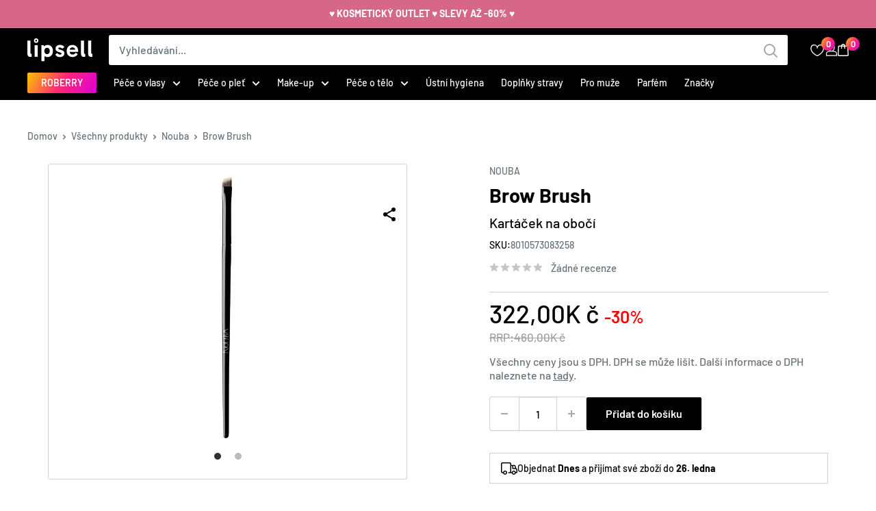

--- FILE ---
content_type: text/html; charset=utf-8
request_url: https://lipsell.cz/products/nouba-brow-brush
body_size: 65224
content:
<!doctype html>
<html class="no-js" lang="cs-CZ">
  <head>
   <style>
      .cc-message:before {
        content: "LIPSELL cookies";
      }.footer__block-item.footer__block-item--text {
              display: none !important;
            }</style>
  
  
  
  
  
  
  
  
  
  
  
  
  
    <meta name="verify-paysera" content="624744cf8016692437be64745f3c8d0c">
    <script>
  window.consentmo_gcm_initial_state = "";
  window.consentmo_gcm_state = "0";
  window.consentmo_gcm_security_storage = "strict";
  window.consentmo_gcm_ad_storage = "marketing";
  window.consentmo_gcm_analytics_storage = "analytics";
  window.consentmo_gcm_functionality_storage = "functionality";
  window.consentmo_gcm_personalization_storage = "functionality";
  window.consentmo_gcm_ads_data_redaction = "true";
  window.consentmo_gcm_url_passthrough = "false";
  window.consentmo_gcm_data_layer_name = "dataLayer";
  
  // Google Consent Mode V2 integration script from Consentmo GDPR
  window.isenseRules = {};
  window.isenseRules.gcm = {
      gcmVersion: 2,
      integrationVersion: 3,
      customChanges: false,
      consentUpdated: false,
      initialState: 7,
      isCustomizationEnabled: false,
      adsDataRedaction: true,
      urlPassthrough: false,
      dataLayer: 'dataLayer',
      categories: { ad_personalization: "marketing", ad_storage: "marketing", ad_user_data: "marketing", analytics_storage: "analytics", functionality_storage: "functionality", personalization_storage: "functionality", security_storage: "strict"},
      storage: { ad_personalization: "false", ad_storage: "false", ad_user_data: "false", analytics_storage: "false", functionality_storage: "false", personalization_storage: "false", security_storage: "false", wait_for_update: 2000 }
  };
  if(window.consentmo_gcm_state !== null && window.consentmo_gcm_state !== "" && window.consentmo_gcm_state !== "0") {
    window.isenseRules.gcm.isCustomizationEnabled = true;
    window.isenseRules.gcm.initialState = window.consentmo_gcm_initial_state === null || window.consentmo_gcm_initial_state.trim() === "" ? window.isenseRules.gcm.initialState : window.consentmo_gcm_initial_state;
    window.isenseRules.gcm.categories.ad_storage = window.consentmo_gcm_ad_storage === null || window.consentmo_gcm_ad_storage.trim() === "" ? window.isenseRules.gcm.categories.ad_storage : window.consentmo_gcm_ad_storage;
    window.isenseRules.gcm.categories.ad_user_data = window.consentmo_gcm_ad_storage === null || window.consentmo_gcm_ad_storage.trim() === "" ? window.isenseRules.gcm.categories.ad_user_data : window.consentmo_gcm_ad_storage;
    window.isenseRules.gcm.categories.ad_personalization = window.consentmo_gcm_ad_storage === null || window.consentmo_gcm_ad_storage.trim() === "" ? window.isenseRules.gcm.categories.ad_personalization : window.consentmo_gcm_ad_storage;
    window.isenseRules.gcm.categories.analytics_storage = window.consentmo_gcm_analytics_storage === null || window.consentmo_gcm_analytics_storage.trim() === "" ? window.isenseRules.gcm.categories.analytics_storage : window.consentmo_gcm_analytics_storage;
    window.isenseRules.gcm.categories.functionality_storage = window.consentmo_gcm_functionality_storage === null || window.consentmo_gcm_functionality_storage.trim() === "" ? window.isenseRules.gcm.categories.functionality_storage : window.consentmo_gcm_functionality_storage;
    window.isenseRules.gcm.categories.personalization_storage = window.consentmo_gcm_personalization_storage === null || window.consentmo_gcm_personalization_storage.trim() === "" ? window.isenseRules.gcm.categories.personalization_storage : window.consentmo_gcm_personalization_storage;
    window.isenseRules.gcm.categories.security_storage = window.consentmo_gcm_security_storage === null || window.consentmo_gcm_security_storage.trim() === "" ? window.isenseRules.gcm.categories.security_storage : window.consentmo_gcm_security_storage;
    window.isenseRules.gcm.urlPassthrough = window.consentmo_gcm_url_passthrough === null || window.consentmo_gcm_url_passthrough.trim() === "" ? window.isenseRules.gcm.urlPassthrough : window.consentmo_gcm_url_passthrough;
    window.isenseRules.gcm.adsDataRedaction = window.consentmo_gcm_ads_data_redaction === null || window.consentmo_gcm_ads_data_redaction.trim() === "" ? window.isenseRules.gcm.adsDataRedaction : window.consentmo_gcm_ads_data_redaction;
    window.isenseRules.gcm.dataLayer = window.consentmo_gcm_data_layer_name === null || window.consentmo_gcm_data_layer_name.trim() === "" ? window.isenseRules.gcm.dataLayer : window.consentmo_gcm_data_layer_name;
  }
  window.isenseRules.initializeGcm = function (rules) {
    if(window.isenseRules.gcm.isCustomizationEnabled) {
      rules.initialState = window.isenseRules.gcm.initialState;
      rules.urlPassthrough = window.isenseRules.gcm.urlPassthrough === true || window.isenseRules.gcm.urlPassthrough === 'true';
      rules.adsDataRedaction = window.isenseRules.gcm.adsDataRedaction === true || window.isenseRules.gcm.adsDataRedaction === 'true';
    }
    
    let initialState = parseInt(rules.initialState);
    let marketingBlocked = initialState === 0 || initialState === 2 || initialState === 5 || initialState === 7;
    let analyticsBlocked = initialState === 0 || initialState === 3 || initialState === 6 || initialState === 7;
    let functionalityBlocked = initialState === 4 || initialState === 5 || initialState === 6 || initialState === 7;

    let gdprCache = localStorage.getItem('gdprCache') ? JSON.parse(localStorage.getItem('gdprCache')) : null;
    if (gdprCache && typeof gdprCache.updatedPreferences !== "undefined") {
      let updatedPreferences = gdprCache.updatedPreferences;
      marketingBlocked = parseInt(updatedPreferences.indexOf('marketing')) > -1;
      analyticsBlocked = parseInt(updatedPreferences.indexOf('analytics')) > -1;
      functionalityBlocked = parseInt(updatedPreferences.indexOf('functionality')) > -1;
    }

    Object.entries(rules.categories).forEach(category => {
      if(rules.storage.hasOwnProperty(category[0])) {
        switch(category[1]) {
          case 'strict':
            rules.storage[category[0]] = "granted";
            break;
          case 'marketing':
            rules.storage[category[0]] = marketingBlocked ? "denied" : "granted";
            break;
          case 'analytics':
            rules.storage[category[0]] = analyticsBlocked ? "denied" : "granted";
            break;
          case 'functionality':
            rules.storage[category[0]] = functionalityBlocked ? "denied" : "granted";
            break;
        }
      }
    });
    rules.consentUpdated = true;
    isenseRules.gcm = rules;
  }

  // Google Consent Mode - initialization start
  window.isenseRules.initializeGcm({
    ...window.isenseRules.gcm,
    adsDataRedaction: true,
    urlPassthrough: false,
    initialState: 7
  });

  /*
  * initialState acceptable values:
  * 0 - Set both ad_storage and analytics_storage to denied
  * 1 - Set all categories to granted
  * 2 - Set only ad_storage to denied
  * 3 - Set only analytics_storage to denied
  * 4 - Set only functionality_storage to denied
  * 5 - Set both ad_storage and functionality_storage to denied
  * 6 - Set both analytics_storage and functionality_storage to denied
  * 7 - Set all categories to denied
  */

  window[window.isenseRules.gcm.dataLayer] = window[window.isenseRules.gcm.dataLayer] || [];
  function gtag() { window[window.isenseRules.gcm.dataLayer].push(arguments); }
  gtag("consent", "default", isenseRules.gcm.storage);
  isenseRules.gcm.adsDataRedaction && gtag("set", "ads_data_redaction", isenseRules.gcm.adsDataRedaction);
  isenseRules.gcm.urlPassthrough && gtag("set", "url_passthrough", isenseRules.gcm.urlPassthrough);
</script>
    <!--  lipsell.at -->
    <meta name="google-site-verification" content="LWI11pPTc3CfVrnEt9tosEPg820l9YUEZDyQhBhmem8" />
    <!--  lipsell.at -->
    <meta name="google-site-verification" content="nLdQ7bR1Vr-zK0IWpNXRO3z6t8HJ-Mnn1p6It393q5I" />

    <meta charset="utf-8">
    <meta name="viewport" content="width=device-width, initial-scale=1.0, height=device-height, minimum-scale=1.0, maximum-scale=1.0">
    <meta name="theme-color" content="#000000"><title>Nouba | Brow Brush | Lipsell.cz
</title><meta name="description" content="Nouba Brow Brush - přesný, všestranný a šetrný ke všem typům pleti. Snadno dosáhnete bezchybného, přesně tvarovaného obočí."><link rel="canonical" href="https://lipsell.cz/products/nouba-brow-brush"><link rel="shortcut icon" href="//lipsell.cz/cdn/shop/files/lipsell-favicon_96x96.svg?v=1697726040" type="image/png"><link rel="preconnect" href="https://fonts.shopifycdn.com">
    <link rel="dns-prefetch" href="https://productreviews.shopifycdn.com">
    <link rel="dns-prefetch" href="https://ajax.googleapis.com">
    <link rel="dns-prefetch" href="https://maps.googleapis.com">
    <link rel="dns-prefetch" href="https://maps.gstatic.com">

    <meta property="og:type" content="product">
  <meta property="og:title" content="Brow Brush"><meta property="og:image" content="http://lipsell.cz/cdn/shop/files/8010573083258-ok-600x600.jpg?v=1738452184">
    <meta property="og:image:secure_url" content="https://lipsell.cz/cdn/shop/files/8010573083258-ok-600x600.jpg?v=1738452184">
    <meta property="og:image:width" content="600">
    <meta property="og:image:height" content="600"><meta property="product:price:amount" content="322,00">
  <meta property="product:price:currency" content="CZK"><meta property="og:description" content="Nouba Brow Brush - přesný, všestranný a šetrný ke všem typům pleti. Snadno dosáhnete bezchybného, přesně tvarovaného obočí."><meta property="og:url" content="https://lipsell.cz/products/nouba-brow-brush">
<meta property="og:site_name" content="LIPSELL"><meta name="twitter:card" content="summary"><meta name="twitter:title" content="Brow Brush">
  <meta name="twitter:description" content="Štětec na obočí Nouba - Přesný, všestranný a jemný ke všem typům pleti. Snadno dosáhněte bezchybného, ​​přesně tvarovaného obočí.">
  <meta name="twitter:image" content="https://lipsell.cz/cdn/shop/files/8010573083258-ok-600x600_600x600_crop_center.jpg?v=1738452184">
    <link rel="preload" href="//lipsell.cz/cdn/fonts/barlow/barlow_n6.329f582a81f63f125e63c20a5a80ae9477df68e1.woff2" as="font" type="font/woff2" crossorigin><link rel="preload" href="//lipsell.cz/cdn/fonts/barlow/barlow_n5.a193a1990790eba0cc5cca569d23799830e90f07.woff2" as="font" type="font/woff2" crossorigin><style>
  @font-face {
  font-family: Barlow;
  font-weight: 600;
  font-style: normal;
  font-display: swap;
  src: url("//lipsell.cz/cdn/fonts/barlow/barlow_n6.329f582a81f63f125e63c20a5a80ae9477df68e1.woff2") format("woff2"),
       url("//lipsell.cz/cdn/fonts/barlow/barlow_n6.0163402e36247bcb8b02716880d0b39568412e9e.woff") format("woff");
}

  @font-face {
  font-family: Barlow;
  font-weight: 500;
  font-style: normal;
  font-display: swap;
  src: url("//lipsell.cz/cdn/fonts/barlow/barlow_n5.a193a1990790eba0cc5cca569d23799830e90f07.woff2") format("woff2"),
       url("//lipsell.cz/cdn/fonts/barlow/barlow_n5.ae31c82169b1dc0715609b8cc6a610b917808358.woff") format("woff");
}

@font-face {
  font-family: Barlow;
  font-weight: 600;
  font-style: normal;
  font-display: swap;
  src: url("//lipsell.cz/cdn/fonts/barlow/barlow_n6.329f582a81f63f125e63c20a5a80ae9477df68e1.woff2") format("woff2"),
       url("//lipsell.cz/cdn/fonts/barlow/barlow_n6.0163402e36247bcb8b02716880d0b39568412e9e.woff") format("woff");
}

@font-face {
  font-family: Barlow;
  font-weight: 600;
  font-style: italic;
  font-display: swap;
  src: url("//lipsell.cz/cdn/fonts/barlow/barlow_i6.5a22bd20fb27bad4d7674cc6e666fb9c77d813bb.woff2") format("woff2"),
       url("//lipsell.cz/cdn/fonts/barlow/barlow_i6.1c8787fcb59f3add01a87f21b38c7ef797e3b3a1.woff") format("woff");
}


  @font-face {
  font-family: Barlow;
  font-weight: 700;
  font-style: normal;
  font-display: swap;
  src: url("//lipsell.cz/cdn/fonts/barlow/barlow_n7.691d1d11f150e857dcbc1c10ef03d825bc378d81.woff2") format("woff2"),
       url("//lipsell.cz/cdn/fonts/barlow/barlow_n7.4fdbb1cb7da0e2c2f88492243ffa2b4f91924840.woff") format("woff");
}

  @font-face {
  font-family: Barlow;
  font-weight: 500;
  font-style: italic;
  font-display: swap;
  src: url("//lipsell.cz/cdn/fonts/barlow/barlow_i5.714d58286997b65cd479af615cfa9bb0a117a573.woff2") format("woff2"),
       url("//lipsell.cz/cdn/fonts/barlow/barlow_i5.0120f77e6447d3b5df4bbec8ad8c2d029d87fb21.woff") format("woff");
}

  @font-face {
  font-family: Barlow;
  font-weight: 700;
  font-style: italic;
  font-display: swap;
  src: url("//lipsell.cz/cdn/fonts/barlow/barlow_i7.50e19d6cc2ba5146fa437a5a7443c76d5d730103.woff2") format("woff2"),
       url("//lipsell.cz/cdn/fonts/barlow/barlow_i7.47e9f98f1b094d912e6fd631cc3fe93d9f40964f.woff") format("woff");
}


  :root {
    --default-text-font-size : 15px;
    --base-text-font-size    : 16px;
    --heading-font-family    : Barlow, sans-serif;
    --heading-font-weight    : 600;
    --heading-font-style     : normal;
    --text-font-family       : Barlow, sans-serif;
    --text-font-weight       : 500;
    --text-font-style        : normal;
    --text-font-bolder-weight: 600;
    --text-link-decoration   : underline;

    --text-color               : #677279;
    --text-color-rgb           : 103, 114, 121;
    --heading-color            : #000000;
    --border-color             : #d0d1d3;
    --border-color-rgb         : 208, 209, 211;
    --form-border-color        : #c3c4c7;
    --accent-color             : #000000;
    --accent-color-rgb         : 0, 0, 0;
    --link-color               : #000000;
    --link-color-hover         : #000000;
    --background               : #ffffff;
    --secondary-background     : #ffffff;
    --secondary-background-rgb : 255, 255, 255;
    --accent-background        : rgba(0, 0, 0, 0.08);

    --input-background: #ffffff;

    --error-color       : #ff0000;
    --error-background  : rgba(255, 0, 0, 0.07);
    --success-color     : #00aa00;
    --success-background: rgba(0, 170, 0, 0.11);

    --primary-button-background      : #000000;
    --primary-button-background-rgb  : 0, 0, 0;
    --primary-button-text-color      : #ffffff;
    --secondary-button-background    : #1e2d7d;
    --secondary-button-background-rgb: 30, 45, 125;
    --secondary-button-text-color    : #ffffff;

    --header-background      : #000000;
    --header-text-color      : #ffffff;
    --header-light-text-color: #a3afef;
    --header-border-color    : rgba(163, 175, 239, 0.3);
    --header-accent-color    : #000000;

    --footer-background-color:    #000000;
    --footer-heading-text-color:  #ffffff;
    --footer-body-text-color:     #aeaeae;
    --footer-body-text-color-rgb: 174, 174, 174;
    --footer-accent-color:        #ffffff;
    --footer-accent-color-rgb:    255, 255, 255;
    --footer-border:              none;
    
    --flickity-arrow-color: #9b9da2;--product-on-sale-accent           : #000000;
    --product-on-sale-accent-rgb       : 0, 0, 0;
    --product-on-sale-color            : #ffffff;
    --product-in-stock-color           : #008a00;
    --product-low-stock-color          : #ee0000;
    --product-sold-out-color           : #8a9297;
    --product-custom-label-1-background: #008a00;
    --product-custom-label-1-color     : #ffffff;
    --product-custom-label-2-background: #00a500;
    --product-custom-label-2-color     : #ffffff;
    --product-review-star-color        : #ffbd00;

    --mobile-container-gutter : 20px;
    --desktop-container-gutter: 40px;

    /* Shopify related variables */
    --payment-terms-background-color: #ffffff;
  }
</style>

<script>
  // IE11 does not have support for CSS variables, so we have to polyfill them
  if (!(((window || {}).CSS || {}).supports && window.CSS.supports('(--a: 0)'))) {
    const script = document.createElement('script');
    script.type = 'text/javascript';
    script.src = 'https://cdn.jsdelivr.net/npm/css-vars-ponyfill@2';
    script.onload = function() {
      cssVars({});
    };

    document.getElementsByTagName('head')[0].appendChild(script);
  }
</script>

<script>window.performance && window.performance.mark && window.performance.mark('shopify.content_for_header.start');</script><meta name="google-site-verification" content="NSSPWG5JoHTcP0ezSMaOLmt-_gQBdG0zCp1lBMeuzcw">
<meta id="shopify-digital-wallet" name="shopify-digital-wallet" content="/56874958892/digital_wallets/dialog">
<meta name="shopify-checkout-api-token" content="79a024425717839fb6bbcf44fae80e98">
<meta id="in-context-paypal-metadata" data-shop-id="56874958892" data-venmo-supported="false" data-environment="production" data-locale="en_US" data-paypal-v4="true" data-currency="CZK">

<link rel="alternate" hreflang="lt" href="https://lipsell.lt/products/nouba-brow-brush">
<link rel="alternate" hreflang="de-DE" href="https://lipsell.de/products/nouba-brow-brush">
<link rel="alternate" hreflang="fr-FR" href="https://lipsell.fr/products/nouba-brow-brush">
<link rel="alternate" hreflang="de-AT" href="https://lipsell.at/products/nouba-brow-brush">
<link rel="alternate" hreflang="sv-SE" href="https://lipsell.se/products/nouba-brow-brush">
<link rel="alternate" hreflang="fi-FI" href="https://lipsell.fi/products/nouba-brow-brush">
<link rel="alternate" hreflang="lv-LV" href="https://lipsell.lv/products/nouba-brow-brush">
<link rel="alternate" hreflang="pl-PL" href="https://lipsell.pl/products/nouba-brow-brush">
<link rel="alternate" hreflang="da-DK" href="https://lipsell.dk/products/nouba-brow-brush">
<link rel="alternate" hreflang="nl-NL" href="https://lipsell.nl/products/nouba-brow-brush">
<link rel="alternate" hreflang="es-ES" href="https://lipsell.es/products/nouba-brow-brush">
<link rel="alternate" hreflang="pt-PT" href="https://lipsell.pt/products/nouba-brow-brush">
<link rel="alternate" hreflang="cs-CZ" href="https://lipsell.cz/products/nouba-brow-brush">
<link rel="alternate" hreflang="ro-RO" href="https://lipsell.ro/products/nouba-brow-brush">
<link rel="alternate" hreflang="el-GR" href="https://lipsell.gr/products/nouba-brow-brush">
<link rel="alternate" hreflang="en-GB" href="https://lipsell.co.uk/products/nouba-brow-brush">
<link rel="alternate" hreflang="nl-BE" href="https://lipsell.be/products/nouba-brow-brush">
<link rel="alternate" hreflang="de-CH" href="https://lipsell.ch/products/nouba-brow-brush">
<link rel="alternate" hreflang="et-EE" href="https://lipsell.ee/products/nouba-brow-brush">
<link rel="alternate" type="application/json+oembed" href="https://lipsell.cz/products/nouba-brow-brush.oembed">
<script async="async" src="/checkouts/internal/preloads.js?locale=cs-CZ"></script>
<link rel="preconnect" href="https://shop.app" crossorigin="anonymous">
<script async="async" src="https://shop.app/checkouts/internal/preloads.js?locale=cs-CZ&shop_id=56874958892" crossorigin="anonymous"></script>
<script id="apple-pay-shop-capabilities" type="application/json">{"shopId":56874958892,"countryCode":"LT","currencyCode":"CZK","merchantCapabilities":["supports3DS"],"merchantId":"gid:\/\/shopify\/Shop\/56874958892","merchantName":"LIPSELL","requiredBillingContactFields":["postalAddress","email","phone"],"requiredShippingContactFields":["postalAddress","email","phone"],"shippingType":"shipping","supportedNetworks":["visa","masterCard"],"total":{"type":"pending","label":"LIPSELL","amount":"1.00"},"shopifyPaymentsEnabled":true,"supportsSubscriptions":true}</script>
<script id="shopify-features" type="application/json">{"accessToken":"79a024425717839fb6bbcf44fae80e98","betas":["rich-media-storefront-analytics"],"domain":"lipsell.cz","predictiveSearch":true,"shopId":56874958892,"locale":"cs"}</script>
<script>var Shopify = Shopify || {};
Shopify.shop = "kvepaliukai.myshopify.com";
Shopify.locale = "cs";
Shopify.currency = {"active":"CZK","rate":"24.820782"};
Shopify.country = "CZ";
Shopify.theme = {"name":"Lipsell","id":168067891536,"schema_name":"Warehouse","schema_version":"2.6.6","theme_store_id":null,"role":"main"};
Shopify.theme.handle = "null";
Shopify.theme.style = {"id":null,"handle":null};
Shopify.cdnHost = "lipsell.cz/cdn";
Shopify.routes = Shopify.routes || {};
Shopify.routes.root = "/";</script>
<script type="module">!function(o){(o.Shopify=o.Shopify||{}).modules=!0}(window);</script>
<script>!function(o){function n(){var o=[];function n(){o.push(Array.prototype.slice.apply(arguments))}return n.q=o,n}var t=o.Shopify=o.Shopify||{};t.loadFeatures=n(),t.autoloadFeatures=n()}(window);</script>
<script>
  window.ShopifyPay = window.ShopifyPay || {};
  window.ShopifyPay.apiHost = "shop.app\/pay";
  window.ShopifyPay.redirectState = null;
</script>
<script id="shop-js-analytics" type="application/json">{"pageType":"product"}</script>
<script defer="defer" async type="module" src="//lipsell.cz/cdn/shopifycloud/shop-js/modules/v2/client.init-shop-cart-sync_D3xuFVk8.cs.esm.js"></script>
<script defer="defer" async type="module" src="//lipsell.cz/cdn/shopifycloud/shop-js/modules/v2/chunk.common_CKKvb8YV.esm.js"></script>
<script type="module">
  await import("//lipsell.cz/cdn/shopifycloud/shop-js/modules/v2/client.init-shop-cart-sync_D3xuFVk8.cs.esm.js");
await import("//lipsell.cz/cdn/shopifycloud/shop-js/modules/v2/chunk.common_CKKvb8YV.esm.js");

  window.Shopify.SignInWithShop?.initShopCartSync?.({"fedCMEnabled":true,"windoidEnabled":true});

</script>
<script>
  window.Shopify = window.Shopify || {};
  if (!window.Shopify.featureAssets) window.Shopify.featureAssets = {};
  window.Shopify.featureAssets['shop-js'] = {"shop-cart-sync":["modules/v2/client.shop-cart-sync_BtJwi6lM.cs.esm.js","modules/v2/chunk.common_CKKvb8YV.esm.js"],"init-fed-cm":["modules/v2/client.init-fed-cm_gfWbyvbm.cs.esm.js","modules/v2/chunk.common_CKKvb8YV.esm.js"],"shop-button":["modules/v2/client.shop-button_TbO7H_S1.cs.esm.js","modules/v2/chunk.common_CKKvb8YV.esm.js"],"init-windoid":["modules/v2/client.init-windoid_CpbkdhmU.cs.esm.js","modules/v2/chunk.common_CKKvb8YV.esm.js"],"shop-cash-offers":["modules/v2/client.shop-cash-offers_D1T1ZsH8.cs.esm.js","modules/v2/chunk.common_CKKvb8YV.esm.js","modules/v2/chunk.modal_DkRni5YE.esm.js"],"shop-toast-manager":["modules/v2/client.shop-toast-manager_BydYSEwP.cs.esm.js","modules/v2/chunk.common_CKKvb8YV.esm.js"],"init-shop-email-lookup-coordinator":["modules/v2/client.init-shop-email-lookup-coordinator_Ck-z4kIk.cs.esm.js","modules/v2/chunk.common_CKKvb8YV.esm.js"],"pay-button":["modules/v2/client.pay-button_CSHv_P-_.cs.esm.js","modules/v2/chunk.common_CKKvb8YV.esm.js"],"avatar":["modules/v2/client.avatar_BTnouDA3.cs.esm.js"],"init-shop-cart-sync":["modules/v2/client.init-shop-cart-sync_D3xuFVk8.cs.esm.js","modules/v2/chunk.common_CKKvb8YV.esm.js"],"shop-login-button":["modules/v2/client.shop-login-button_B4Zop4nz.cs.esm.js","modules/v2/chunk.common_CKKvb8YV.esm.js","modules/v2/chunk.modal_DkRni5YE.esm.js"],"init-customer-accounts-sign-up":["modules/v2/client.init-customer-accounts-sign-up_DhxPRXHm.cs.esm.js","modules/v2/client.shop-login-button_B4Zop4nz.cs.esm.js","modules/v2/chunk.common_CKKvb8YV.esm.js","modules/v2/chunk.modal_DkRni5YE.esm.js"],"init-shop-for-new-customer-accounts":["modules/v2/client.init-shop-for-new-customer-accounts_CN1X5621.cs.esm.js","modules/v2/client.shop-login-button_B4Zop4nz.cs.esm.js","modules/v2/chunk.common_CKKvb8YV.esm.js","modules/v2/chunk.modal_DkRni5YE.esm.js"],"init-customer-accounts":["modules/v2/client.init-customer-accounts_CO1OilSo.cs.esm.js","modules/v2/client.shop-login-button_B4Zop4nz.cs.esm.js","modules/v2/chunk.common_CKKvb8YV.esm.js","modules/v2/chunk.modal_DkRni5YE.esm.js"],"shop-follow-button":["modules/v2/client.shop-follow-button_Bpa8b6vS.cs.esm.js","modules/v2/chunk.common_CKKvb8YV.esm.js","modules/v2/chunk.modal_DkRni5YE.esm.js"],"lead-capture":["modules/v2/client.lead-capture_DtCfyGfb.cs.esm.js","modules/v2/chunk.common_CKKvb8YV.esm.js","modules/v2/chunk.modal_DkRni5YE.esm.js"],"checkout-modal":["modules/v2/client.checkout-modal_Bh7ZrMVQ.cs.esm.js","modules/v2/chunk.common_CKKvb8YV.esm.js","modules/v2/chunk.modal_DkRni5YE.esm.js"],"shop-login":["modules/v2/client.shop-login_Br_KYIIu.cs.esm.js","modules/v2/chunk.common_CKKvb8YV.esm.js","modules/v2/chunk.modal_DkRni5YE.esm.js"],"payment-terms":["modules/v2/client.payment-terms_k5RdJZjA.cs.esm.js","modules/v2/chunk.common_CKKvb8YV.esm.js","modules/v2/chunk.modal_DkRni5YE.esm.js"]};
</script>
<script>(function() {
  var isLoaded = false;
  function asyncLoad() {
    if (isLoaded) return;
    isLoaded = true;
    var urls = ["https:\/\/cdn.s3.pop-convert.com\/pcjs.production.min.js?unique_id=kvepaliukai.myshopify.com\u0026shop=kvepaliukai.myshopify.com","https:\/\/script.pop-convert.com\/new-micro\/production.pc.min.js?unique_id=kvepaliukai.myshopify.com\u0026shop=kvepaliukai.myshopify.com","https:\/\/production.parcely.app\/map_cart.js?shop=kvepaliukai.myshopify.com"];
    for (var i = 0; i < urls.length; i++) {
      var s = document.createElement('script');
      s.type = 'text/javascript';
      s.async = true;
      s.src = urls[i];
      var x = document.getElementsByTagName('script')[0];
      x.parentNode.insertBefore(s, x);
    }
  };
  if(window.attachEvent) {
    window.attachEvent('onload', asyncLoad);
  } else {
    window.addEventListener('load', asyncLoad, false);
  }
})();</script>
<script id="__st">var __st={"a":56874958892,"offset":7200,"reqid":"02785e85-72b4-45fa-91e8-a31a2b79a771-1768941205","pageurl":"lipsell.cz\/products\/nouba-brow-brush","u":"f0c960032616","p":"product","rtyp":"product","rid":6984920596524};</script>
<script>window.ShopifyPaypalV4VisibilityTracking = true;</script>
<script id="captcha-bootstrap">!function(){'use strict';const t='contact',e='account',n='new_comment',o=[[t,t],['blogs',n],['comments',n],[t,'customer']],c=[[e,'customer_login'],[e,'guest_login'],[e,'recover_customer_password'],[e,'create_customer']],r=t=>t.map((([t,e])=>`form[action*='/${t}']:not([data-nocaptcha='true']) input[name='form_type'][value='${e}']`)).join(','),a=t=>()=>t?[...document.querySelectorAll(t)].map((t=>t.form)):[];function s(){const t=[...o],e=r(t);return a(e)}const i='password',u='form_key',d=['recaptcha-v3-token','g-recaptcha-response','h-captcha-response',i],f=()=>{try{return window.sessionStorage}catch{return}},m='__shopify_v',_=t=>t.elements[u];function p(t,e,n=!1){try{const o=window.sessionStorage,c=JSON.parse(o.getItem(e)),{data:r}=function(t){const{data:e,action:n}=t;return t[m]||n?{data:e,action:n}:{data:t,action:n}}(c);for(const[e,n]of Object.entries(r))t.elements[e]&&(t.elements[e].value=n);n&&o.removeItem(e)}catch(o){console.error('form repopulation failed',{error:o})}}const l='form_type',E='cptcha';function T(t){t.dataset[E]=!0}const w=window,h=w.document,L='Shopify',v='ce_forms',y='captcha';let A=!1;((t,e)=>{const n=(g='f06e6c50-85a8-45c8-87d0-21a2b65856fe',I='https://cdn.shopify.com/shopifycloud/storefront-forms-hcaptcha/ce_storefront_forms_captcha_hcaptcha.v1.5.2.iife.js',D={infoText:'Chráněno technologií hCaptcha',privacyText:'Ochrana osobních údajů',termsText:'Podmínky'},(t,e,n)=>{const o=w[L][v],c=o.bindForm;if(c)return c(t,g,e,D).then(n);var r;o.q.push([[t,g,e,D],n]),r=I,A||(h.body.append(Object.assign(h.createElement('script'),{id:'captcha-provider',async:!0,src:r})),A=!0)});var g,I,D;w[L]=w[L]||{},w[L][v]=w[L][v]||{},w[L][v].q=[],w[L][y]=w[L][y]||{},w[L][y].protect=function(t,e){n(t,void 0,e),T(t)},Object.freeze(w[L][y]),function(t,e,n,w,h,L){const[v,y,A,g]=function(t,e,n){const i=e?o:[],u=t?c:[],d=[...i,...u],f=r(d),m=r(i),_=r(d.filter((([t,e])=>n.includes(e))));return[a(f),a(m),a(_),s()]}(w,h,L),I=t=>{const e=t.target;return e instanceof HTMLFormElement?e:e&&e.form},D=t=>v().includes(t);t.addEventListener('submit',(t=>{const e=I(t);if(!e)return;const n=D(e)&&!e.dataset.hcaptchaBound&&!e.dataset.recaptchaBound,o=_(e),c=g().includes(e)&&(!o||!o.value);(n||c)&&t.preventDefault(),c&&!n&&(function(t){try{if(!f())return;!function(t){const e=f();if(!e)return;const n=_(t);if(!n)return;const o=n.value;o&&e.removeItem(o)}(t);const e=Array.from(Array(32),(()=>Math.random().toString(36)[2])).join('');!function(t,e){_(t)||t.append(Object.assign(document.createElement('input'),{type:'hidden',name:u})),t.elements[u].value=e}(t,e),function(t,e){const n=f();if(!n)return;const o=[...t.querySelectorAll(`input[type='${i}']`)].map((({name:t})=>t)),c=[...d,...o],r={};for(const[a,s]of new FormData(t).entries())c.includes(a)||(r[a]=s);n.setItem(e,JSON.stringify({[m]:1,action:t.action,data:r}))}(t,e)}catch(e){console.error('failed to persist form',e)}}(e),e.submit())}));const S=(t,e)=>{t&&!t.dataset[E]&&(n(t,e.some((e=>e===t))),T(t))};for(const o of['focusin','change'])t.addEventListener(o,(t=>{const e=I(t);D(e)&&S(e,y())}));const B=e.get('form_key'),M=e.get(l),P=B&&M;t.addEventListener('DOMContentLoaded',(()=>{const t=y();if(P)for(const e of t)e.elements[l].value===M&&p(e,B);[...new Set([...A(),...v().filter((t=>'true'===t.dataset.shopifyCaptcha))])].forEach((e=>S(e,t)))}))}(h,new URLSearchParams(w.location.search),n,t,e,['guest_login'])})(!0,!0)}();</script>
<script integrity="sha256-4kQ18oKyAcykRKYeNunJcIwy7WH5gtpwJnB7kiuLZ1E=" data-source-attribution="shopify.loadfeatures" defer="defer" src="//lipsell.cz/cdn/shopifycloud/storefront/assets/storefront/load_feature-a0a9edcb.js" crossorigin="anonymous"></script>
<script crossorigin="anonymous" defer="defer" src="//lipsell.cz/cdn/shopifycloud/storefront/assets/shopify_pay/storefront-65b4c6d7.js?v=20250812"></script>
<script data-source-attribution="shopify.dynamic_checkout.dynamic.init">var Shopify=Shopify||{};Shopify.PaymentButton=Shopify.PaymentButton||{isStorefrontPortableWallets:!0,init:function(){window.Shopify.PaymentButton.init=function(){};var t=document.createElement("script");t.src="https://lipsell.cz/cdn/shopifycloud/portable-wallets/latest/portable-wallets.cs.js",t.type="module",document.head.appendChild(t)}};
</script>
<script data-source-attribution="shopify.dynamic_checkout.buyer_consent">
  function portableWalletsHideBuyerConsent(e){var t=document.getElementById("shopify-buyer-consent"),n=document.getElementById("shopify-subscription-policy-button");t&&n&&(t.classList.add("hidden"),t.setAttribute("aria-hidden","true"),n.removeEventListener("click",e))}function portableWalletsShowBuyerConsent(e){var t=document.getElementById("shopify-buyer-consent"),n=document.getElementById("shopify-subscription-policy-button");t&&n&&(t.classList.remove("hidden"),t.removeAttribute("aria-hidden"),n.addEventListener("click",e))}window.Shopify?.PaymentButton&&(window.Shopify.PaymentButton.hideBuyerConsent=portableWalletsHideBuyerConsent,window.Shopify.PaymentButton.showBuyerConsent=portableWalletsShowBuyerConsent);
</script>
<script data-source-attribution="shopify.dynamic_checkout.cart.bootstrap">document.addEventListener("DOMContentLoaded",(function(){function t(){return document.querySelector("shopify-accelerated-checkout-cart, shopify-accelerated-checkout")}if(t())Shopify.PaymentButton.init();else{new MutationObserver((function(e,n){t()&&(Shopify.PaymentButton.init(),n.disconnect())})).observe(document.body,{childList:!0,subtree:!0})}}));
</script>
<link id="shopify-accelerated-checkout-styles" rel="stylesheet" media="screen" href="https://lipsell.cz/cdn/shopifycloud/portable-wallets/latest/accelerated-checkout-backwards-compat.css" crossorigin="anonymous">
<style id="shopify-accelerated-checkout-cart">
        #shopify-buyer-consent {
  margin-top: 1em;
  display: inline-block;
  width: 100%;
}

#shopify-buyer-consent.hidden {
  display: none;
}

#shopify-subscription-policy-button {
  background: none;
  border: none;
  padding: 0;
  text-decoration: underline;
  font-size: inherit;
  cursor: pointer;
}

#shopify-subscription-policy-button::before {
  box-shadow: none;
}

      </style>

<script>window.performance && window.performance.mark && window.performance.mark('shopify.content_for_header.end');</script>
<script>
    document.addEventListener("DOMContentLoaded", function () {
        function _transcyReplaceTagTranscy(node) {
            node.childNodes.forEach(function (el) {
                if (el.nodeType === 3) {  // If this is a text node, replace the text
                    if (el.nodeValue.trim() !== "" && (el.nodeValue.includes('<tc>') || el.nodeValue.includes('</tc>') || el.nodeValue.includes('<transcy>') || el.nodeValue.includes('</transcy>'))) {
                        el.nodeValue = el.nodeValue.replace('<tc>', '').replace('</tc>', '').replace('<transcy>', '').replace('</transcy>', '').replace(/&amp;/gi, "&");
                    }
                } else { // Else recurse on this node
                    _transcyReplaceTagTranscy(el);
                }
            })
        }
        setTimeout(function(){ 
            [].forEach.call(document.body.getElementsByTagName('*'), function (element) {
                _transcyReplaceTagTranscy(element)
            });
        }, 500);
    });
  </script> 
    <!-- <link rel="stylesheet" href="//lipsell.cz/cdn/shop/t/17/assets/theme.css?v=158199147830116737091744304502">
    <link rel="stylesheet preload prefetch" as="style" href="//lipsell.cz/cdn/shop/t/17/assets/custom.css?v=82366106327608320641763764151"> -->
    <link href="//lipsell.cz/cdn/shop/t/17/assets/theme.css?v=158199147830116737091744304502" rel="stylesheet" type="text/css" media="all" />
    <link href="//lipsell.cz/cdn/shop/t/17/assets/reviews-carousel.css?v=37312371777594458681759955264" rel="stylesheet" type="text/css" media="all" />
    <link href="//lipsell.cz/cdn/shop/t/17/assets/usp-bar.css?v=73202815696623114441758014480" rel="stylesheet" type="text/css" media="all" />
    <link href="//lipsell.cz/cdn/shop/t/17/assets/custom.css?v=82366106327608320641763764151" rel="stylesheet" type="text/css" media="all" />
    <link href="//lipsell.cz/cdn/shop/t/17/assets/colors.css?v=139135667777654832611743690264" rel="stylesheet" type="text/css" media="all" />
    <link href="//lipsell.cz/cdn/shop/t/17/assets/theme.js?v=130159774458856625901728265398" as="script" rel="preload">
    
      <link href="//lipsell.cz/cdn/shop/t/17/assets/fancybox.css?v=162526304226350436081723366034" rel="stylesheet" type="text/css" media="all" />
      <link href="//lipsell.cz/cdn/shop/t/17/assets/share-button.css?v=153621533971683403881715093994" rel="stylesheet" type="text/css" media="all" />
      <link href="//lipsell.cz/cdn/shop/t/17/assets/product.css?v=16459855643323506611733345945" rel="stylesheet" type="text/css" media="all" />
    
    
  <script type="application/ld+json">
  {
    "@context": "http://schema.org",
    "@type": "Product",
    "offers": [{
          "@type": "Offer",
          "name": "Default Title",
          "availability":"https://schema.org/InStock",
          "price": 322.0,
          "priceCurrency": "CZK",
          "priceValidUntil": "2026-01-30","sku": "8010573083258","url": "/products/nouba-brow-brush?variant=40769731723308"
        }
],
      "gtin13": "8010573083258",
      "productId": "8010573083258",
    "brand": {
      "name": "Nouba"
    },
    "name": "Brow Brush",
    "description": "Štětec na obočí Nouba - Přesný, všestranný a jemný ke všem typům pleti. Snadno dosáhněte bezchybného, ​​přesně tvarovaného obočí.",
    "category": "Makeup Brushes",
    "url": "/products/nouba-brow-brush",
    "sku": "8010573083258",
    "image": {
      "@type": "ImageObject",
      "url": "https://lipsell.cz/cdn/shop/files/8010573083258-ok-600x600_1024x.jpg?v=1738452184",
      "image": "https://lipsell.cz/cdn/shop/files/8010573083258-ok-600x600_1024x.jpg?v=1738452184",
      "name": "Brow Brush",
      "width": "1024",
      "height": "1024"
    }
  }
  </script>



  <script type="application/ld+json">
  {
    "@context": "http://schema.org",
    "@type": "BreadcrumbList",
  "itemListElement": [{
      "@type": "ListItem",
      "position": 1,
      "name": "Domov",
      "item": "https://lipsell.lt"
    },{
          "@type": "ListItem",
          "position": 2,
          "name": "Brow Brush",
          "item": "https://lipsell.lt/products/nouba-brow-brush"
        }]
  }
  </script>

    
    <script>
      // This allows to expose several variables to the global scope, to be used in scripts
      window.theme = {
        pageType: "product",
        cartCount: 0,
        moneyFormat: "{{amount_with_comma_separator}} Kč",
        moneyWithCurrencyFormat: "{{amount_with_comma_separator}} Kč",
        currencyCodeEnabled: false,
        showDiscount: true,
        discountMode: "percentage",
        searchMode: "product,article",
        searchUnavailableProducts: "last",
        cartType: "drawer"
      };

      window.routes = {
        rootUrl: "\/",
        rootUrlWithoutSlash: '',
        cartUrl: "\/cart",
        cartAddUrl: "\/cart\/add",
        cartChangeUrl: "\/cart\/change",
        searchUrl: "\/search",
        productRecommendationsUrl: "\/recommendations\/products"
      };

      window.languages = {
        productRegularPrice: "Běžná cena",
        productSalePrice: "Prodejní cena",
        collectionOnSaleLabel: "{{savings}}",
        productFormUnavailable: "Nedostupné",
        productFormAddToCart: "Přidat do košíku",
        productFormSoldOut: "Vyprodáno",
        productAdded: "Produkt byl přidán do košíku",
        productAddedShort: "Přidal!",
        shippingEstimatorNoResults: "Pro vaši adresu nebylo možné najít žádnou zásilku.",
        shippingEstimatorOneResult: "Pro vaši adresu platí jedna sazba za dopravu:",
        shippingEstimatorMultipleResults: "Pro vaši adresu platí {{count}} sazby za dopravu:",
        shippingEstimatorErrors: "Existují nějaké chyby:"
      };

      window.lazySizesConfig = {
        loadHidden: false,
        hFac: 0.8,
        expFactor: 3,
        customMedia: {
          '--phone': '(max-width: 640px)',
          '--tablet': '(min-width: 641px) and (max-width: 1023px)',
          '--lap': '(min-width: 1024px)'
        }
      };

      document.documentElement.className = document.documentElement.className.replace('no-js', 'js');
    </script><script src="//lipsell.cz/cdn/shop/t/17/assets/theme.js?v=130159774458856625901728265398" defer></script>
    <script src="//lipsell.cz/cdn/shop/t/17/assets/custom.js?v=37135920826828809791731339564" defer></script>
    
       <script src="//lipsell.cz/cdn/shop/t/17/assets/share-button.js?v=61594602424468017581715093994" defer></script>
    
<script>
        (function () {
          window.onpageshow = function() {
            // We force re-freshing the cart content onpageshow, as most browsers will serve a cache copy when hitting the
            // back button, which cause staled data
            document.documentElement.dispatchEvent(new CustomEvent('cart:refresh', {
              bubbles: true,
              detail: {scrollToTop: false}
            }));
          };
        })();
      </script><script src="//lipsell.cz/cdn/shop/t/17/assets/bss-file-configdata.js?v=19453381437224918031715093994" type="text/javascript"></script><script>
              if (typeof BSS_PL == 'undefined') {
                  var BSS_PL = {};
              }
              
              var bssPlApiServer = "https://product-labels-pro.bsscommerce.com";
              BSS_PL.customerTags = 'null';
              BSS_PL.configData = configDatas;
              BSS_PL.storeId = 28831;
              BSS_PL.currentPlan = "false";
              BSS_PL.storeIdCustomOld = "10678";
              BSS_PL.storeIdOldWIthPriority = "12200";
              BSS_PL.apiServerProduction = "https://product-labels-pro.bsscommerce.com";
              
              </script>
          <style>
.homepage-slideshow .slick-slide .bss_pl_img {
    visibility: hidden !important;
}
</style><script>function fixBugForStores($, BSS_PL, parent, page, htmlLabel) { return false;}</script>
                    



<!-- BEGIN app block: shopify://apps/consentmo-gdpr/blocks/gdpr_cookie_consent/4fbe573f-a377-4fea-9801-3ee0858cae41 --><!-- BEGIN app snippet: consentmo-metafields -->

  <!-- Metafields code added by Consentmo GDPR -->
  

  <script type="text/javascript">
      window.isense_gdpr_privacy_policy_text = "Privacy Policy";
      window.imprint_link_text = "";
      window.isense_gdpr_accept_button_text = "Accept";
      window.isense_gdpr_close_button_text = "Close";
      window.isense_gdpr_reject_button_text = "Reject";
      window.isense_gdpr_change_cookies_text = "Preferences";
      window.isense_widget_content = "Cookie Preferences";
      window.isense_gdpr_text = "This website uses cookies to ensure you get the best experience on our website.";
      window.isense_gdpr_dialog_title = "";

      window.isense_gdpr_strict_cookies_checkbox = "Strictly Required Cookies";
      window.isense_gdpr_strict_cookies_text = "These cookies are required for the website to run and cannot be switched off. Such cookies are only set in response to actions made by you such as language, currency, login session, privacy preferences. You can set your browser to block these cookies but this might affect the way our site is working.";
      window.isense_gdpr_strict_cookies_info_header = "Strict cookies information";

      window.isense_gdpr_analytics_cookies_checkbox = "Analytics and Statistics";
      window.isense_gdpr_analytics_cookies_text = "These cookies allow us to measure visitors traffic and see traffic sources by collecting information in data sets. They also help us understand which products and actions are more popular than others.";
      window.isense_gdpr_analytics_cookies_info_header = "Analytics cookies information";

      window.isense_gdpr_marketing_cookies_checkbox = "Marketing and Retargeting";
      window.isense_gdpr_marketing_cookies_text = "These cookies are usually set by our marketing and advertising partners. They may be used by them to build a profile of your interest and later show you relevant ads. If you do not allow these cookies you will not experience targeted ads for your interests.";
      window.isense_gdpr_marketing_cookies_info_header = "Marketing cookies information";

      window.isense_gdpr_functionality_cookies_checkbox = "Functional Cookies";
      window.isense_gdpr_functionality_cookies_text = "These cookies enable our website to offer additional functions and personal settings. They can be set by us or by third-party service providers that we have placed on our pages. If you do not allow these cookies, these or some of these services may not work properly.";
      window.isense_gdpr_functionality_cookies_info_header = "Functionality cookies information";

      window.isense_gdpr_cross_domain_consent_sharing_title = "";
      window.isense_gdpr_cross_domain_consent_sharing_text = "";
      window.isense_gdpr_cross_domain_consent_sharing_list = "";

      window.isense_gdpr_popup_header = "Choose Type of Cookies You Accept Using";

      
      window.isense_gdpr_popup_description = "";
      

      window.isense_gdpr_dismiss_button_text = "Close";

      window.isense_gdpr_accept_selected_button_text = "Save my choice";
      window.isense_gdpr_accept_all_button_text = "Accept All";
      window.isense_gdpr_reject_all_button_text = "Reject All";

      window.isense_gdpr_data_collection_text = "*By clicking on the above buttons, I give my consent on collecting my IP and email (if registered). For more check <a href='https://lipsell.lt/pages/gdpr-compliance-1' target='_blank'>GDPR Compliance</a>";
      window.isense_gdpr_data_collection_text_cpra = "*By clicking on the above buttons, I give my consent on collecting my IP and email (if registered). For more check <a href='https://lipsell.lt/pages/gdpr-compliance-1' target='_blank'>CCPA-CPRA Compliance</a>";
      window.isense_gdpr_data_collection_text_vcdpa = "*By clicking on the above buttons, I give my consent on collecting my IP and email (if registered). For more check <a href='https://lipsell.lt/pages/gdpr-compliance-1' target='_blank'>VCDPA Compliance</a>";
      window.isense_gdpr_data_collection_text_us = "*By clicking on the above buttons, I give my consent on collecting my IP and email (if registered). For more check <a href='https://lipsell.lt/pages/gdpr-compliance-1' target='_blank'>US Laws Compliance</a>";
      window.isense_gdpr_data_collection_text_appi = "*By clicking on the above buttons, I give my consent on collecting my IP and email (if registered). For more check <a href='https://lipsell.lt/pages/gdpr-compliance-1' target='_blank'>APPI Compliance</a>";
      window.isense_gdpr_data_collection_text_pipeda = "*By clicking on the above buttons, I give my consent on collecting my IP and email (if registered). For more check <a href='https://lipsell.lt/pages/gdpr-compliance-1' target='_blank'>PIPEDA Compliance</a>";

      window.isense_gdpr_cookie_titles_cookie = "Cookie";
      window.isense_gdpr_cookie_titles_duration = "Duration";
      window.isense_gdpr_cookie_titles_description = "Description";
      window.isense_gdpr_cookie_titles_provider = "Provider";
      
      window.isense_gdpr_cookie__ab = "This cookie is generally provided by Shopify and is used in connection with access to the admin view of an online store platform.";
      window.isense_gdpr_cookie__orig_referrer = "This cookie is generally provided by Shopify and is used to track landing pages.";
      window.isense_gdpr_cookie_identity_state = "This cookie is generally provided by Shopify and is used  in connection with customer authentication.";
      window.isense_gdpr_cookie_identity_customer_account_number = "This cookie is generally provided by Shopify and is used  in connection with customer authentication.";
      window.isense_gdpr_cookie__landing_page = "This cookie is generally provided by Shopify and is used to track landing pages.";
      window.isense_gdpr_cookie__secure_session_id = "This cookie is generally provided by Shopify and is used to track a user's session through the multi-step checkout process and keep their order, payment and shipping details connected.";
      window.isense_gdpr_cookie_cart = "This cookie is generally provided by Shopify and is used in connection with a shopping cart.";
      window.isense_gdpr_cookie_cart_sig = "This cookie is generally provided by Shopify and is used in connection with checkout. It is used to verify the integrity of the cart and to ensure performance of some cart operations.";
      window.isense_gdpr_cookie_cart_ts = "This cookie is generally provided by Shopify and is used in connection with checkout.";
      window.isense_gdpr_cookie_cart_ver = "This cookie is generally provided by Shopify and is used in connection with the shopping cart.";
      window.isense_gdpr_cookie_cart_currency = "This cookie is generally provided by Shopify and it is set after a checkout is completed to ensure that new carts are in the same currency as the last checkout.";
      window.isense_gdpr_cookie_tracked_start_checkout = "This cookie is generally provided by Shopify and is used in connection with checkout.";
      window.isense_gdpr_cookie_storefront_digest = "This cookie is generally provided by Shopify and it stores a digest of the storefront password, allowing merchants to preview their storefront while it's password protected.";
      window.isense_gdpr_cookie_checkout_token = "This cookie is generally provided by Shopify and is used in connection with a checkout service.";
      window.isense_gdpr_cookie__shopify_m = "This cookie is generally provided by Shopify and is used for managing customer privacy settings.";
      window.isense_gdpr_cookie__shopify_tm = "This cookie is generally provided by Shopify and is used for managing customer privacy settings.";
      window.isense_gdpr_cookie__shopify_tw = "This cookie is generally provided by Shopify and is used for managing customer privacy settings.";
      window.isense_gdpr_cookie__tracking_consent = "This cookie is generally provided by Shopify and is used to store a user's preferences if a merchant has set up privacy rules in the visitor's region.";
      window.isense_gdpr_cookie_secure_customer_sig = "This cookie is generally provided by Shopify and is used in connection with a customer login.";
      window.isense_gdpr_cookie__shopify_y = "This cookie is associated with Shopify's analytics suite.";
      window.isense_gdpr_cookie_customer_auth_provider = "This cookie is associated with Shopify's analytics suite.";
      window.isense_gdpr_cookie_customer_auth_session_created_at = "This cookie is associated with Shopify's analytics suite.";
      window.isense_gdpr_cookie__y = "This cookie is associated with Shopify's analytics suite.";
      window.isense_gdpr_cookie__shopify_s = "This cookie is associated with Shopify's analytics suite.";
      window.isense_gdpr_cookie__shopify_fs = "This cookie is associated with Shopify's analytics suite.";
      window.isense_gdpr_cookie__ga = "This cookie name is associated with Google Universal Analytics";
      window.isense_gdpr_cookie__gid = "This cookie name is associated with Google Universal Analytics.";
      window.isense_gdpr_cookie__gat = "This cookie name is associated with Google Universal Analytics.";
      window.isense_gdpr_cookie__shopify_sa_t = "This cookie is associated with Shopify's analytics suite concerning marketing and referrals.";
      window.isense_gdpr_cookie__shopify_sa_p = "This cookie is associated with Shopify's analytics suite concerning marketing and referrals.";
      window.isense_gdpr_cookie_IDE = "This domain is owned by Doubleclick (Google). The main business activity is: Doubleclick is Googles real time bidding advertising exchange";
      window.isense_gdpr_cookie__s = "This cookie is associated with Shopify's analytics suite.";
      window.isense_gdpr_cookie_GPS = "This cookie is associated with YouTube which collects user data through videos embedded in websites, which is aggregated with profile data from other Google services in order to display targeted advertising to web visitors across a broad range of their own and other websites.";
      window.isense_gdpr_cookie_PREF = "This cookie, which may be set by Google or Doubleclick, may be used by advertising partners to build a profile of interests to show relevant ads on other sites.";
      window.isense_gdpr_cookie_BizoID = "This is a Microsoft MSN 1st party cookie to enable user-based content.";
      window.isense_gdpr_cookie__fbp = "Used by Facebook to deliver a series of advertisement products such as real time bidding from third party advertisers.";
      window.isense_gdpr_cookie___adroll = "This cookie is associated with AdRoll";
      window.isense_gdpr_cookie___adroll_v4 = "This cookie is associated with AdRoll";
      window.isense_gdpr_cookie___adroll_fpc = "This cookie is associated with AdRoll";
      window.isense_gdpr_cookie___ar_v4 = "This cookie is associated with AdRoll";
      window.isense_gdpr_cookie_cookieconsent_preferences_disabled = "This cookie is associated with the app Consentmo GDPR Compliance and is used for storing the customer's consent.";
      window.isense_gdpr_cookie_cookieconsent_status = "This cookie is associated with the app Consentmo GDPR Compliance and is used for storing the customer's consent.";
      window.isense_gdpr_cookie_no_info = "There is no information about this cookie yet.";
      window.isense_gdpr_cookie__customer_account_shop_sessions = "Used in combination with the _secure_account_session_id cookie to track user sessions for new customer accounts.";
      window.isense_gdpr_cookie__secure_account_session_id = "Used to track user sessions for new customer accounts.";
      window.isense_gdpr_cookie__shopify_country = "For stores where the currency/price page is determined by GeoIP, this cookie stores the page we found. This cookie helps to avoid GeoIP verification after the first application.";
      window.isense_gdpr_cookie__storefront_u = "Used to facilitate updating customer account information.";
      window.isense_gdpr_cookie__cmp_a = "Used to manage customer privacy settings.";
      window.isense_gdpr_cookie_checkout = "Used in connection with payments.";
      window.isense_gdpr_cookie_customer_account_locale = "Used in connection with new customer accounts.";
      window.isense_gdpr_cookie_dynamic_checkout_shown_on_cart = "Used in connection with payments.";
      window.isense_gdpr_cookie_hide_shopify_pay_for_checkout = "Used in connection with payments.";
      window.isense_gdpr_cookie_shopify_pay = "Used in connection with payments.";
      window.isense_gdpr_cookie_shopify_pay_redirect = "Used in connection with payments.";
      window.isense_gdpr_cookie_shop_pay_accelerated = "Used in connection with payments.";
      window.isense_gdpr_cookie_keep_alive = "Used in conjunction with buyer localization.";
      window.isense_gdpr_cookie_source_name = "Used in combination with mobile apps to provide personalized checkout behavior when browsing a compatible mobile app store.";
      window.isense_gdpr_cookie_master_device_id = "Used in conjunction with merchant login.";
      window.isense_gdpr_cookie_previous_step = "Used in connection with payments.";
      window.isense_gdpr_cookie_discount_code = "Used in connection with payments.";
      window.isense_gdpr_cookie_remember_me = "Used in connection with payments.";
      window.isense_gdpr_cookie_checkout_session_lookup = "Used in connection with payments.";
      window.isense_gdpr_cookie_checkout_prefill = "Used in connection with payments.";
      window.isense_gdpr_cookie_checkout_queue_token = "Used in connection with payments.";
      window.isense_gdpr_cookie_checkout_queue_checkout_token = "Used in connection with payments.";
      window.isense_gdpr_cookie_checkout_worker_session = "Used in connection with payments.";
      window.isense_gdpr_cookie_checkout_session_token = "Used in connection with payments.";
      window.isense_gdpr_cookie_cookietest = "Use it to make sure our systems are working properly.";
      window.isense_gdpr_cookie_order = "Used in conjunction with the order status page.";
      window["isense_gdpr_cookie_identity-state"] = "It is used in connection with user identification.";
      window.isense_gdpr_cookie_card_update_verification_id = "Used in connection with payments.";
      window.isense_gdpr_cookie_customer_account_new_login = "It is used in connection with user identification.";
      window.isense_gdpr_cookie_customer_account_preview = "It is used in connection with user identification.";
      window.isense_gdpr_cookie_customer_payment_method = "Used in connection with payments.";
      window.isense_gdpr_cookie_customer_shop_pay_agreement = "Used in connection with payments.";
      window.isense_gdpr_cookie_pay_update_intent_id = "Used in connection with payments.";
      window.isense_gdpr_cookie_localization = "Used in connection with payments.";
      window.isense_gdpr_cookie_profile_preview_token = "Used in connection with payments.";
      window.isense_gdpr_cookie_login_with_shop_finalize = "It is used in connection with user identification.";
      window.isense_gdpr_cookie_preview_theme = "It is used in conjunction with the theme editor.";
      window["isense_gdpr_cookie_shopify-editor-unconfirmed-settings"] = "It is used in conjunction with the theme editor.";
      window["isense_gdpr_cookie_wpm-test-cookie"] = "Use it to make sure our systems are working properly";

      window.isense_gdpr_cookie__ab_duration = "2 weeks";
      window.isense_gdpr_cookie__orig_referrer_duration = "2 weeks";
      window.isense_gdpr_cookie_identity_state_duration = "1 day";
      window.isense_gdpr_cookie_identity_customer_account_number_duration = "12 weeks";
      window.isense_gdpr_cookie__landing_page_duration = "2 weeks";
      window.isense_gdpr_cookie__secure_session_id_duration = "1 day";
      window.isense_gdpr_cookie_cart_duration = "2 weeks";
      window.isense_gdpr_cookie_cart_sig_duration = "2 weeks";
      window.isense_gdpr_cookie_cart_ts_duration = "2 weeks";
      window.isense_gdpr_cookie_cart_ver_duration = "2 weeks";
      window.isense_gdpr_cookie_cart_currency_duration = "2 weeks";
      window.isense_gdpr_cookie_tracked_start_checkout_duration = "1 year";
      window.isense_gdpr_cookie_storefront_digest_duration = "2 years";
      window.isense_gdpr_cookie_checkout_token_duration = "1 year";
      window.isense_gdpr_cookie__shopify_m_duration = "1 year";
      window.isense_gdpr_cookie__shopify_tm_duration = "30 minutes";
      window.isense_gdpr_cookie__shopify_tw_duration = "2 weeks";
      window.isense_gdpr_cookie__tracking_consent_duration = "1 year";
      window.isense_gdpr_cookie_secure_customer_sig_duration = "1 year";
      window.isense_gdpr_cookie__shopify_y_duration = "1 year";
      window.isense_gdpr_cookie_customer_auth_provider_duration = "session";
      window.isense_gdpr_cookie_customer_auth_session_created_at_duration = "session";
      window.isense_gdpr_cookie__y_duration = "1 year";
      window.isense_gdpr_cookie__shopify_s_duration = "30 minutes";
      window.isense_gdpr_cookie__shopify_fs_duration = "30 minutes";
      window.isense_gdpr_cookie__ga_duration = "2 years";
      window.isense_gdpr_cookie__gid_duration = "1 day";
      window.isense_gdpr_cookie__gat_duration = "1 minute";
      window.isense_gdpr_cookie__shopify_sa_t_duration = "30 minutes";
      window.isense_gdpr_cookie__shopify_sa_p_duration = "30 minutes";
      window.isense_gdpr_cookie_IDE_duration = "2 years";
      window.isense_gdpr_cookie__s_duration = "30 minutes";
      window.isense_gdpr_cookie_GPS_duration = "session";
      window.isense_gdpr_cookie_PREF_duration = "8 months";
      window.isense_gdpr_cookie_BizoID_duration = "1 month";
      window.isense_gdpr_cookie__fbp_duration = "3 months";
      window.isense_gdpr_cookie___adroll_duration = "1 year";
      window.isense_gdpr_cookie___adroll_v4_duration = "1 year";
      window.isense_gdpr_cookie___adroll_fpc_duration = "1 year";
      window.isense_gdpr_cookie___ar_v4_duration = "1 year";
      window.isense_gdpr_cookie_cookieconsent_preferences_disabled_duration = "1 day";
      window.isense_gdpr_cookie_cookieconsent_status_duration = "1 year";
      window.isense_gdpr_cookie_no_info_duration = "unknown";
      window.isense_gdpr_cookie__customer_account_shop_sessions_duration = "30 days";
      window.isense_gdpr_cookie__secure_account_session_id_duration = "30 days";
      window.isense_gdpr_cookie__shopify_country_duration = "session";
      window.isense_gdpr_cookie__storefront_u_duration = "1 minute";
      window.isense_gdpr_cookie__cmp_a_duration = "1 day";
      window.isense_gdpr_cookie_checkout_duration = "4 weeks";
      window.isense_gdpr_cookie_customer_account_locale_duration = "1 year";
      window.isense_gdpr_cookie_dynamic_checkout_shown_on_cart_duration = "30 minutes";
      window.isense_gdpr_cookie_hide_shopify_pay_for_checkout_duration = "session";
      window.isense_gdpr_cookie_shopify_pay_duration = "1 year";
      window.isense_gdpr_cookie_shopify_pay_redirect_duration = "60 minutes";
      window.isense_gdpr_cookie_shop_pay_accelerated_duration = "1 year";
      window.isense_gdpr_cookie_keep_alive_duration = "2 weeks";
      window.isense_gdpr_cookie_source_name_duration = "session";
      window.isense_gdpr_cookie_master_device_id_duration = "2 years";
      window.isense_gdpr_cookie_previous_step_duration = "1 year";
      window.isense_gdpr_cookie_discount_code_duration = "session";
      window.isense_gdpr_cookie_remember_me_duration = "1 year";
      window.isense_gdpr_cookie_checkout_session_lookup_duration = "3 weeks";
      window.isense_gdpr_cookie_checkout_prefill_duration = "5 minutes";
      window.isense_gdpr_cookie_checkout_queue_token_duration = "1 year";
      window.isense_gdpr_cookie_checkout_queue_checkout_token_duration = "1 year";
      window.isense_gdpr_cookie_checkout_worker_session_duration = "3 days";
      window.isense_gdpr_cookie_checkout_session_token_duration = "3 weeks";
      window.isense_gdpr_cookie_cookietest_duration = "1 minute";
      window.isense_gdpr_cookie_order_duration = "3 weeks";
      window["isense_gdpr_cookie_identity-state_duration"] = "1 day";
      window.isense_gdpr_cookie_card_update_verification_id_duration = "1 day";
      window.isense_gdpr_cookie_customer_account_new_login_duration = "20 minutes";
      window.isense_gdpr_cookie_customer_account_preview_duration = "7 days";
      window.isense_gdpr_cookie_customer_payment_method_duration = "60 minutes";
      window.isense_gdpr_cookie_customer_shop_pay_agreement_duration = "1 minute";
      window.isense_gdpr_cookie_pay_update_intent_id_duration = "20 minutes";
      window.isense_gdpr_cookie_localization_duration = "2 weeks";
      window.isense_gdpr_cookie_profile_preview_token_duration = "5 minutes";
      window.isense_gdpr_cookie_login_with_shop_finalize_duration = "5 minutes";
      window.isense_gdpr_cookie_preview_theme_duration = "session";
      window["isense_gdpr_cookie_shopify-editor-unconfirmed-settings_duration"] = "1 day";
      window["isense_gdpr_cookie_wpm-test-cookie_duration"] = "session";

      window.isense_gdpr_cookie__ab_provider = "Shopify";
      window.isense_gdpr_cookie__orig_referrer_provider = "Shopify";
      window.isense_gdpr_cookie_identity_state_provider = "Shopify";
      window.isense_gdpr_cookie_identity_customer_account_number_provider = "Shopify";
      window.isense_gdpr_cookie__landing_page_provider = "Shopify";
      window.isense_gdpr_cookie__secure_session_id_provider = "Shopify";
      window.isense_gdpr_cookie_cart_provider = "Shopify";
      window.isense_gdpr_cookie_cart_sig_provider = "Shopify";
      window.isense_gdpr_cookie_cart_ts_provider = "Shopify";
      window.isense_gdpr_cookie_cart_ver_provider = "Shopify";
      window.isense_gdpr_cookie_cart_currency_provider = "Shopify";
      window.isense_gdpr_cookie_tracked_start_checkout_provider = "Shopify";
      window.isense_gdpr_cookie_storefront_digest_provider = "Shopify";
      window.isense_gdpr_cookie_checkout_token_provider = "Shopify";
      window.isense_gdpr_cookie__shopify_m_provider = "Shopify";
      window.isense_gdpr_cookie__shopify_tm_provider = "Shopify";
      window.isense_gdpr_cookie__shopify_tw_provider = "Shopify";
      window.isense_gdpr_cookie__tracking_consent_provider = "Shopify";
      window.isense_gdpr_cookie_secure_customer_sig_provider = "Shopify";
      window.isense_gdpr_cookie__shopify_y_provider = "Shopify";
      window.isense_gdpr_cookie_customer_auth_provider_provider = "Shopify";
      window.isense_gdpr_cookie_customer_auth_session_created_at_provider = "Shopify";
      window.isense_gdpr_cookie__y_provider = "Shopify";
      window.isense_gdpr_cookie__shopify_s_provider = "Shopify";
      window.isense_gdpr_cookie__shopify_fs_provider = "Shopify";
      window.isense_gdpr_cookie__ga_provider = "Google Analytics";
      window.isense_gdpr_cookie__gid_provider = "Google Analytics";
      window.isense_gdpr_cookie__gat_provider = "Google Analytics";
      window.isense_gdpr_cookie__shopify_sa_t_provider = "Shopify";
      window.isense_gdpr_cookie__shopify_sa_p_provider = "Shopify";
      window.isense_gdpr_cookie_IDE_provider = "Google DoubleClick";
      window.isense_gdpr_cookie__s_provider = "Shopify";
      window.isense_gdpr_cookie_GPS_provider = "Youtube";
      window.isense_gdpr_cookie_PREF_provider = "Youtube";
      window.isense_gdpr_cookie_BizoID_provider = "LinkedIn";
      window.isense_gdpr_cookie__fbp_provider = "Meta Platforms, Inc.";
      window.isense_gdpr_cookie___adroll_provider = "Adroll Group";
      window.isense_gdpr_cookie___adroll_v4_provider = "Adroll Group";
      window.isense_gdpr_cookie___adroll_fpc_provider = "Adroll Group";
      window.isense_gdpr_cookie___ar_v4_provider = "Adroll Group";
      window.isense_gdpr_cookie_cookieconsent_preferences_disabled_provider = "Consentmo";
      window.isense_gdpr_cookie_cookieconsent_status_provider = "Consentmo";
      window.isense_gdpr_cookie_no_info_provider = "unknown";
  </script>

<!-- END app snippet -->


<!-- END app block --><!-- BEGIN app block: shopify://apps/judge-me-reviews/blocks/judgeme_core/61ccd3b1-a9f2-4160-9fe9-4fec8413e5d8 --><!-- Start of Judge.me Core -->






<link rel="dns-prefetch" href="https://cdnwidget.judge.me">
<link rel="dns-prefetch" href="https://cdn.judge.me">
<link rel="dns-prefetch" href="https://cdn1.judge.me">
<link rel="dns-prefetch" href="https://api.judge.me">

<script data-cfasync='false' class='jdgm-settings-script'>window.jdgmSettings={"pagination":5,"disable_web_reviews":false,"badge_no_review_text":"Žádné recenze","badge_n_reviews_text":"{{ n }} recenze/recenzí","badge_star_color":"#FFD700","hide_badge_preview_if_no_reviews":true,"badge_hide_text":false,"enforce_center_preview_badge":false,"widget_title":"Recenze zákazníků","widget_open_form_text":"Napsat recenzi","widget_close_form_text":"Zrušit recenzi","widget_refresh_page_text":"Obnovit stránku","widget_summary_text":"Na základě {{ number_of_reviews }} recenze/recenzí","widget_no_review_text":"Buďte první, kdo napíše recenzi","widget_name_field_text":"Jméno pro zobrazení","widget_verified_name_field_text":"Ověřené jméno (veřejné)","widget_name_placeholder_text":"Jméno pro zobrazení","widget_required_field_error_text":"Toto pole je povinné.","widget_email_field_text":"E-mailová adresa","widget_verified_email_field_text":"Ověřený e-mail (soukromý, nelze upravit)","widget_email_placeholder_text":"Vaše e-mailová adresa","widget_email_field_error_text":"Zadejte prosím platnou e-mailovou adresu.","widget_rating_field_text":"Hodnocení","widget_review_title_field_text":"Název recenze","widget_review_title_placeholder_text":"Dejte své recenzi název","widget_review_body_field_text":"Obsah recenze","widget_review_body_placeholder_text":"Začněte psát zde...","widget_pictures_field_text":"Obrázek/Video (volitelné)","widget_submit_review_text":"Odeslat recenzi","widget_submit_verified_review_text":"Odeslat ověřenou recenzi","widget_submit_success_msg_with_auto_publish":"Děkujeme! Prosím obnovte stránku za několik okamžiků, abyste viděli svou recenzi. Můžete odstranit nebo upravit svou recenzi přihlášením do \u003ca href='https://judge.me/login' target='_blank' rel='nofollow noopener'\u003eJudge.me\u003c/a\u003e","widget_submit_success_msg_no_auto_publish":"Děkujeme! Vaše recenze bude zveřejněna, jakmile ji schválí správce obchodu. Můžete odstranit nebo upravit svou recenzi přihlášením do \u003ca href='https://judge.me/login' target='_blank' rel='nofollow noopener'\u003eJudge.me\u003c/a\u003e","widget_show_default_reviews_out_of_total_text":"Zobrazuje se {{ n_reviews_shown }} z {{ n_reviews }} recenzí.","widget_show_all_link_text":"Zobrazit vše","widget_show_less_link_text":"Zobrazit méně","widget_author_said_text":"{{ reviewer_name }} řekl/a:","widget_days_text":"před {{ n }} dny","widget_weeks_text":"před {{ n }} týdnem/týdny","widget_months_text":"před {{ n }} měsícem/měsíci","widget_years_text":"před {{ n }} rokem/lety","widget_yesterday_text":"Včera","widget_today_text":"Dnes","widget_replied_text":"\u003e\u003e {{ shop_name }} odpověděl/a:","widget_read_more_text":"Číst více","widget_reviewer_name_as_initial":"","widget_rating_filter_color":"","widget_rating_filter_see_all_text":"Zobrazit všechny recenze","widget_sorting_most_recent_text":"Nejnovější","widget_sorting_highest_rating_text":"Nejvyšší hodnocení","widget_sorting_lowest_rating_text":"Nejnižší hodnocení","widget_sorting_with_pictures_text":"Pouze obrázky","widget_sorting_most_helpful_text":"Nejužitečnější","widget_open_question_form_text":"Položit otázku","widget_reviews_subtab_text":"Recenze","widget_questions_subtab_text":"Otázky","widget_question_label_text":"Otázka","widget_answer_label_text":"Odpověď","widget_question_placeholder_text":"Napište svou otázku zde","widget_submit_question_text":"Odeslat otázku","widget_question_submit_success_text":"Děkujeme za vaši otázku! Budeme vás informovat, jakmile na ni někdo odpoví.","widget_star_color":"#FFD700","verified_badge_text":"Ověřeno","verified_badge_bg_color":"","verified_badge_text_color":"","verified_badge_placement":"left-of-reviewer-name","widget_review_max_height":"","widget_hide_border":false,"widget_social_share":false,"widget_thumb":false,"widget_review_location_show":false,"widget_location_format":"","all_reviews_include_out_of_store_products":true,"all_reviews_out_of_store_text":"(mimo obchod)","all_reviews_pagination":100,"all_reviews_product_name_prefix_text":"o","enable_review_pictures":true,"enable_question_anwser":false,"widget_theme":"","review_date_format":"dd/mm/yyyy","default_sort_method":"most-recent","widget_product_reviews_subtab_text":"Recenze produktů","widget_shop_reviews_subtab_text":"Recenze obchodu","widget_other_products_reviews_text":"Recenze pro ostatní produkty","widget_store_reviews_subtab_text":"Recenze obchodu","widget_no_store_reviews_text":"Tento obchod dosud neobdržel žádné recenze","widget_web_restriction_product_reviews_text":"Tento produkt ještě nemá žádné recenze","widget_no_items_text":"Nenalezeny žádné položky","widget_show_more_text":"Zobrazit více","widget_write_a_store_review_text":"Napsat recenzi obchodu","widget_other_languages_heading":"Recenze v jiných jazycích","widget_translate_review_text":"Přeložit recenzi do {{ language }}","widget_translating_review_text":"Překládá se...","widget_show_original_translation_text":"Zobrazit originál ({{ language }})","widget_translate_review_failed_text":"Recenzi se nepodařilo přeložit.","widget_translate_review_retry_text":"Zkusit znovu","widget_translate_review_try_again_later_text":"Zkuste to znovu později","show_product_url_for_grouped_product":false,"widget_sorting_pictures_first_text":"Obrázky jako první","show_pictures_on_all_rev_page_mobile":false,"show_pictures_on_all_rev_page_desktop":false,"floating_tab_hide_mobile_install_preference":false,"floating_tab_button_name":"★ Recenze","floating_tab_title":"Nechte zákazníky mluvit za nás","floating_tab_button_color":"","floating_tab_button_background_color":"","floating_tab_url":"","floating_tab_url_enabled":false,"floating_tab_tab_style":"text","all_reviews_text_badge_text":"Zákazníci nás hodnotí {{ shop.metafields.judgeme.all_reviews_rating | round: 1 }}/5 na základě {{ shop.metafields.judgeme.all_reviews_count }} recenzí.","all_reviews_text_badge_text_branded_style":"{{ shop.metafields.judgeme.all_reviews_rating | round: 1 }} z 5 hvězdiček na základě {{ shop.metafields.judgeme.all_reviews_count }} recenzí","is_all_reviews_text_badge_a_link":false,"show_stars_for_all_reviews_text_badge":false,"all_reviews_text_badge_url":"","all_reviews_text_style":"branded","all_reviews_text_color_style":"judgeme_brand_color","all_reviews_text_color":"#108474","all_reviews_text_show_jm_brand":true,"featured_carousel_show_header":true,"featured_carousel_title":"Nechte zákazníky mluvit za nás","testimonials_carousel_title":"Zákazníci nás říkají","videos_carousel_title":"Skutečné příběhy zákazníků","cards_carousel_title":"Zákazníci nás říkají","featured_carousel_count_text":"z {{ n }} recenzí","featured_carousel_add_link_to_all_reviews_page":false,"featured_carousel_url":"","featured_carousel_show_images":true,"featured_carousel_autoslide_interval":5,"featured_carousel_arrows_on_the_sides":false,"featured_carousel_height":250,"featured_carousel_width":80,"featured_carousel_image_size":0,"featured_carousel_image_height":250,"featured_carousel_arrow_color":"#eeeeee","verified_count_badge_style":"branded","verified_count_badge_orientation":"horizontal","verified_count_badge_color_style":"judgeme_brand_color","verified_count_badge_color":"#108474","is_verified_count_badge_a_link":false,"verified_count_badge_url":"","verified_count_badge_show_jm_brand":true,"widget_rating_preset_default":5,"widget_first_sub_tab":"product-reviews","widget_show_histogram":true,"widget_histogram_use_custom_color":false,"widget_pagination_use_custom_color":false,"widget_star_use_custom_color":false,"widget_verified_badge_use_custom_color":false,"widget_write_review_use_custom_color":false,"picture_reminder_submit_button":"Nahrát fotografie","enable_review_videos":true,"mute_video_by_default":true,"widget_sorting_videos_first_text":"Videa jako první","widget_review_pending_text":"Čeká na schválení","featured_carousel_items_for_large_screen":3,"social_share_options_order":"Facebook,Twitter","remove_microdata_snippet":true,"disable_json_ld":false,"enable_json_ld_products":false,"preview_badge_show_question_text":false,"preview_badge_no_question_text":"Žádné otázky","preview_badge_n_question_text":"{{ number_of_questions }} otázka/otázek","qa_badge_show_icon":false,"qa_badge_position":"same-row","remove_judgeme_branding":false,"widget_add_search_bar":false,"widget_search_bar_placeholder":"Hledat","widget_sorting_verified_only_text":"Pouze ověřené","featured_carousel_theme":"default","featured_carousel_show_rating":true,"featured_carousel_show_title":true,"featured_carousel_show_body":true,"featured_carousel_show_date":false,"featured_carousel_show_reviewer":true,"featured_carousel_show_product":false,"featured_carousel_header_background_color":"#108474","featured_carousel_header_text_color":"#ffffff","featured_carousel_name_product_separator":"reviewed","featured_carousel_full_star_background":"#108474","featured_carousel_empty_star_background":"#dadada","featured_carousel_vertical_theme_background":"#f9fafb","featured_carousel_verified_badge_enable":true,"featured_carousel_verified_badge_color":"#108474","featured_carousel_border_style":"round","featured_carousel_review_line_length_limit":3,"featured_carousel_more_reviews_button_text":"Číst více recenzí","featured_carousel_view_product_button_text":"Zobrazit produkt","all_reviews_page_load_reviews_on":"scroll","all_reviews_page_load_more_text":"Načíst více recenzí","disable_fb_tab_reviews":false,"enable_ajax_cdn_cache":false,"widget_public_name_text":"zobrazeno veřejně jako","default_reviewer_name":"John Smith","default_reviewer_name_has_non_latin":true,"widget_reviewer_anonymous":"Anonymní","medals_widget_title":"Judge.me Medaile za recenze","medals_widget_background_color":"#f9fafb","medals_widget_position":"footer_all_pages","medals_widget_border_color":"#f9fafb","medals_widget_verified_text_position":"left","medals_widget_use_monochromatic_version":false,"medals_widget_elements_color":"#108474","show_reviewer_avatar":true,"widget_invalid_yt_video_url_error_text":"Neplatná URL adresa YouTube videa","widget_max_length_field_error_text":"Zadejte prosím ne více než {0} znaků.","widget_show_country_flag":false,"widget_show_collected_via_shop_app":true,"widget_verified_by_shop_badge_style":"light","widget_verified_by_shop_text":"Ověřeno obchodem","widget_show_photo_gallery":true,"widget_load_with_code_splitting":true,"widget_ugc_install_preference":false,"widget_ugc_title":"Vyrobeno námi, sdíleno vámi","widget_ugc_subtitle":"Označte nás, abyste viděli svou fotografii na naší stránce","widget_ugc_arrows_color":"#ffffff","widget_ugc_primary_button_text":"Koupit nyní","widget_ugc_primary_button_background_color":"#108474","widget_ugc_primary_button_text_color":"#ffffff","widget_ugc_primary_button_border_width":"0","widget_ugc_primary_button_border_style":"none","widget_ugc_primary_button_border_color":"#108474","widget_ugc_primary_button_border_radius":"25","widget_ugc_secondary_button_text":"Načíst více","widget_ugc_secondary_button_background_color":"#ffffff","widget_ugc_secondary_button_text_color":"#108474","widget_ugc_secondary_button_border_width":"2","widget_ugc_secondary_button_border_style":"solid","widget_ugc_secondary_button_border_color":"#108474","widget_ugc_secondary_button_border_radius":"25","widget_ugc_reviews_button_text":"Zobrazit recenze","widget_ugc_reviews_button_background_color":"#ffffff","widget_ugc_reviews_button_text_color":"#108474","widget_ugc_reviews_button_border_width":"2","widget_ugc_reviews_button_border_style":"solid","widget_ugc_reviews_button_border_color":"#108474","widget_ugc_reviews_button_border_radius":"25","widget_ugc_reviews_button_link_to":"judgeme-reviews-page","widget_ugc_show_post_date":true,"widget_ugc_max_width":"800","widget_rating_metafield_value_type":true,"widget_primary_color":"#000000","widget_enable_secondary_color":false,"widget_secondary_color":"#edf5f5","widget_summary_average_rating_text":"{{ average_rating }} z 5","widget_media_grid_title":"Fotografie a videa zákazníků","widget_media_grid_see_more_text":"Zobrazit více","widget_round_style":false,"widget_show_product_medals":false,"widget_verified_by_judgeme_text":"Ověřeno službou Judge.me","widget_show_store_medals":true,"widget_verified_by_judgeme_text_in_store_medals":"Ověřeno službou Judge.me","widget_media_field_exceed_quantity_message":"Omlouváme se, můžeme přijmout pouze {{ max_media }} pro jednu recenzi.","widget_media_field_exceed_limit_message":"{{ file_name }} je příliš velký, vyberte prosím {{ media_type }} menší než {{ size_limit }}MB.","widget_review_submitted_text":"Recenze odeslána!","widget_question_submitted_text":"Otázka odeslána!","widget_close_form_text_question":"Zrušit","widget_write_your_answer_here_text":"Napište svou odpověď zde","widget_enabled_branded_link":true,"widget_show_collected_by_judgeme":false,"widget_reviewer_name_color":"","widget_write_review_text_color":"","widget_write_review_bg_color":"","widget_collected_by_judgeme_text":"shromážděno službou Judge.me","widget_pagination_type":"standard","widget_load_more_text":"Načíst více","widget_load_more_color":"#108474","widget_full_review_text":"Celá recenze","widget_read_more_reviews_text":"Číst více recenzí","widget_read_questions_text":"Číst otázky","widget_questions_and_answers_text":"Otázky a odpovědi","widget_verified_by_text":"Ověřeno","widget_verified_text":"Ověřeno","widget_number_of_reviews_text":"{{ number_of_reviews }} recenzí","widget_back_button_text":"Zpět","widget_next_button_text":"Další","widget_custom_forms_filter_button":"Filtry","custom_forms_style":"horizontal","widget_show_review_information":false,"how_reviews_are_collected":"Jak jsou recenze shromažďovány?","widget_show_review_keywords":false,"widget_gdpr_statement":"Jak používáme vaše údaje: Budeme vás kontaktovat pouze ohledně recenze, kterou jste zanechali, a pouze v případě potřeby. Odesláním své recenze souhlasíte s \u003ca href='https://judge.me/terms' target='_blank' rel='nofollow noopener'\u003epodmínkami\u003c/a\u003e, \u003ca href='https://judge.me/privacy' target='_blank' rel='nofollow noopener'\u003eochranou soukromí\u003c/a\u003e a \u003ca href='https://judge.me/content-policy' target='_blank' rel='nofollow noopener'\u003eobsahovými zásadami\u003c/a\u003e Judge.me.","widget_multilingual_sorting_enabled":false,"widget_translate_review_content_enabled":false,"widget_translate_review_content_method":"manual","popup_widget_review_selection":"automatically_with_pictures","popup_widget_round_border_style":true,"popup_widget_show_title":true,"popup_widget_show_body":true,"popup_widget_show_reviewer":false,"popup_widget_show_product":true,"popup_widget_show_pictures":true,"popup_widget_use_review_picture":true,"popup_widget_show_on_home_page":true,"popup_widget_show_on_product_page":true,"popup_widget_show_on_collection_page":true,"popup_widget_show_on_cart_page":true,"popup_widget_position":"bottom_left","popup_widget_first_review_delay":5,"popup_widget_duration":5,"popup_widget_interval":5,"popup_widget_review_count":5,"popup_widget_hide_on_mobile":true,"review_snippet_widget_round_border_style":true,"review_snippet_widget_card_color":"#FFFFFF","review_snippet_widget_slider_arrows_background_color":"#FFFFFF","review_snippet_widget_slider_arrows_color":"#000000","review_snippet_widget_star_color":"#108474","show_product_variant":false,"all_reviews_product_variant_label_text":"Varianta: ","widget_show_verified_branding":false,"widget_ai_summary_title":"Zákazníci říkají","widget_ai_summary_disclaimer":"Souhrn recenzí poháněný umělou inteligencí na základě nedávných zákaznických recenzí","widget_show_ai_summary":false,"widget_show_ai_summary_bg":false,"widget_show_review_title_input":true,"redirect_reviewers_invited_via_email":"external_form","request_store_review_after_product_review":false,"request_review_other_products_in_order":false,"review_form_color_scheme":"default","review_form_corner_style":"square","review_form_star_color":{},"review_form_text_color":"#333333","review_form_background_color":"#ffffff","review_form_field_background_color":"#fafafa","review_form_button_color":{},"review_form_button_text_color":"#ffffff","review_form_modal_overlay_color":"#000000","review_content_screen_title_text":"Jak byste ohodnotili tento produkt?","review_content_introduction_text":"Byli bychom rádi, kdybyste se podělili o svou zkušenost.","store_review_form_title_text":"Jak byste ohodnotili tento obchod?","store_review_form_introduction_text":"Byli bychom rádi, kdybyste se podělili o svou zkušenost.","show_review_guidance_text":true,"one_star_review_guidance_text":"Slabý","five_star_review_guidance_text":"Výborný","customer_information_screen_title_text":"O vás","customer_information_introduction_text":"Řekněte nám více o sobě.","custom_questions_screen_title_text":"Váš zážitek podrobněji","custom_questions_introduction_text":"Zde je několik otázek, které nám pomohou lépe pochopit váš zážitek.","review_submitted_screen_title_text":"Děkujeme za vaši recenzi!","review_submitted_screen_thank_you_text":"Zpracováváme ji a brzy se objeví v obchodě.","review_submitted_screen_email_verification_text":"Prosím, potvrďte svůj e-mail kliknutím na odkaz, který jsme vám právě poslali. Pomáhá nám to udržet recenze autentické.","review_submitted_request_store_review_text":"Chtěli byste se podělit o svou zkušenost s nakupováním u nás?","review_submitted_review_other_products_text":"Chtěli byste recenzovat tyto produkty?","store_review_screen_title_text":"Chtěli byste se podělit o svou zkušenost s nakupováním u nás?","store_review_introduction_text":"Cítíme se vážně k vaši zpětné vazbě a používáme ji k vylepšení našich produktů a služeb.","reviewer_media_screen_title_picture_text":"Sdílet fotku","reviewer_media_introduction_picture_text":"Nahrajte fotku na podporu své recenze.","reviewer_media_screen_title_video_text":"Sdílet video","reviewer_media_introduction_video_text":"Nahrajte video na podporu své recenze.","reviewer_media_screen_title_picture_or_video_text":"Sdílet fotku nebo video","reviewer_media_introduction_picture_or_video_text":"Nahrajte fotku nebo video na podporu své recenze.","reviewer_media_youtube_url_text":"Vložte svůj Youtube URL zde","advanced_settings_next_step_button_text":"Další","advanced_settings_close_review_button_text":"Zavřít","modal_write_review_flow":false,"write_review_flow_required_text":"Povinné","write_review_flow_privacy_message_text":"Cítíme se vážně k vaši soukromí.","write_review_flow_anonymous_text":"Recenze jako anonymní","write_review_flow_visibility_text":"Toto nebude viditelné pro ostatní zákazníky.","write_review_flow_multiple_selection_help_text":"Vyberte kolik chcete","write_review_flow_single_selection_help_text":"Vyberte jednu možnost","write_review_flow_required_field_error_text":"Toto pole je povinné","write_review_flow_invalid_email_error_text":"Zadejte prosím platnou e-mailovou adresu","write_review_flow_max_length_error_text":"Max. {{ max_length }} znaků.","write_review_flow_media_upload_text":"\u003cb\u003eKlikněte pro nahrání\u003c/b\u003e nebo přetáhněte a pusťte","write_review_flow_gdpr_statement":"Budeme vás kontaktovat pouze v souvislosti s vaší recenzí, pokud to bude nutné. Odesláním recenze souhlasíte s našimi \u003ca href='https://judge.me/terms' target='_blank' rel='nofollow noopener'\u003epodmínkami použití\u003c/a\u003e a \u003ca href='https://judge.me/privacy' target='_blank' rel='nofollow noopener'\u003ezásadami ochrany osobních údajů\u003c/a\u003e.","rating_only_reviews_enabled":false,"show_negative_reviews_help_screen":false,"new_review_flow_help_screen_rating_threshold":3,"negative_review_resolution_screen_title_text":"Řekněte nám více","negative_review_resolution_text":"Vaše zkušenost je pro nás důležitá. Pokud se vyskytly problémy s vaším nákupem, jsme tu, abychom pomohli. Neváhejte nás kontaktovat, rádi bychom měli příležitost věci napravit.","negative_review_resolution_button_text":"Kontaktujte nás","negative_review_resolution_proceed_with_review_text":"Zanechte recenzi","negative_review_resolution_subject":"Problém s nákupem od {{ shop_name }}.{{ order_name }}","preview_badge_collection_page_install_status":false,"widget_review_custom_css":"","preview_badge_custom_css":"","preview_badge_stars_count":"5-stars","featured_carousel_custom_css":"","floating_tab_custom_css":"","all_reviews_widget_custom_css":"","medals_widget_custom_css":"","verified_badge_custom_css":"","all_reviews_text_custom_css":"","transparency_badges_collected_via_store_invite":false,"transparency_badges_from_another_provider":false,"transparency_badges_collected_from_store_visitor":false,"transparency_badges_collected_by_verified_review_provider":false,"transparency_badges_earned_reward":false,"transparency_badges_collected_via_store_invite_text":"Recenze shromážděna prostřednictvím pozvánky na obchod","transparency_badges_from_another_provider_text":"Recenze shromážděna od jiného poskytovatele","transparency_badges_collected_from_store_visitor_text":"Recenze shromážděna od návštěvníka obchodu","transparency_badges_written_in_google_text":"Recenze napsaná v Google","transparency_badges_written_in_etsy_text":"Recenze napsaná v Etsy","transparency_badges_written_in_shop_app_text":"Recenze napsaná v Shop App","transparency_badges_earned_reward_text":"Recenze získala odměnu za budoucí nákup","product_review_widget_per_page":10,"widget_store_review_label_text":"Recenze obchodu","checkout_comment_extension_title_on_product_page":"Customer Comments","checkout_comment_extension_num_latest_comment_show":5,"checkout_comment_extension_format":"name_and_timestamp","checkout_comment_customer_name":"last_initial","checkout_comment_comment_notification":true,"preview_badge_collection_page_install_preference":false,"preview_badge_home_page_install_preference":false,"preview_badge_product_page_install_preference":false,"review_widget_install_preference":"","review_carousel_install_preference":false,"floating_reviews_tab_install_preference":"none","verified_reviews_count_badge_install_preference":false,"all_reviews_text_install_preference":false,"review_widget_best_location":false,"judgeme_medals_install_preference":false,"review_widget_revamp_enabled":false,"review_widget_qna_enabled":false,"review_widget_header_theme":"minimal","review_widget_widget_title_enabled":true,"review_widget_header_text_size":"medium","review_widget_header_text_weight":"regular","review_widget_average_rating_style":"compact","review_widget_bar_chart_enabled":true,"review_widget_bar_chart_type":"numbers","review_widget_bar_chart_style":"standard","review_widget_expanded_media_gallery_enabled":false,"review_widget_reviews_section_theme":"standard","review_widget_image_style":"thumbnails","review_widget_review_image_ratio":"square","review_widget_stars_size":"medium","review_widget_verified_badge":"standard_text","review_widget_review_title_text_size":"medium","review_widget_review_text_size":"medium","review_widget_review_text_length":"medium","review_widget_number_of_columns_desktop":3,"review_widget_carousel_transition_speed":5,"review_widget_custom_questions_answers_display":"always","review_widget_button_text_color":"#FFFFFF","review_widget_text_color":"#000000","review_widget_lighter_text_color":"#7B7B7B","review_widget_corner_styling":"soft","review_widget_review_word_singular":"recenze","review_widget_review_word_plural":"recenze","review_widget_voting_label":"Užitečné?","review_widget_shop_reply_label":"Odpověď od {{ shop_name }}:","review_widget_filters_title":"Filtry","qna_widget_question_word_singular":"Otázka","qna_widget_question_word_plural":"Otázky","qna_widget_answer_reply_label":"Odpověď od {{ answerer_name }}:","qna_content_screen_title_text":"Zadat otázku ohledně tohoto produktu","qna_widget_question_required_field_error_text":"Prosím, zadejte svou otázku.","qna_widget_flow_gdpr_statement":"Budeme vás kontaktovat pouze v souvislosti s vaší otázkou, pokud to bude nutné. Odesláním vaší otázky souhlasíte s našimi \u003ca href='https://judge.me/terms' target='_blank' rel='nofollow noopener'\u003epodmínkami použití\u003c/a\u003e a \u003ca href='https://judge.me/privacy' target='_blank' rel='nofollow noopener'\u003ezásadami ochrany osobních údajů\u003c/a\u003e.","qna_widget_question_submitted_text":"Děkujeme za vaši otázku!","qna_widget_close_form_text_question":"Zavřít","qna_widget_question_submit_success_text":"Obavíme vás e-mailem, když odpovíme na vaši otázku.","all_reviews_widget_v2025_enabled":false,"all_reviews_widget_v2025_header_theme":"default","all_reviews_widget_v2025_widget_title_enabled":true,"all_reviews_widget_v2025_header_text_size":"medium","all_reviews_widget_v2025_header_text_weight":"regular","all_reviews_widget_v2025_average_rating_style":"compact","all_reviews_widget_v2025_bar_chart_enabled":true,"all_reviews_widget_v2025_bar_chart_type":"numbers","all_reviews_widget_v2025_bar_chart_style":"standard","all_reviews_widget_v2025_expanded_media_gallery_enabled":false,"all_reviews_widget_v2025_show_store_medals":true,"all_reviews_widget_v2025_show_photo_gallery":true,"all_reviews_widget_v2025_show_review_keywords":false,"all_reviews_widget_v2025_show_ai_summary":false,"all_reviews_widget_v2025_show_ai_summary_bg":false,"all_reviews_widget_v2025_add_search_bar":false,"all_reviews_widget_v2025_default_sort_method":"most-recent","all_reviews_widget_v2025_reviews_per_page":10,"all_reviews_widget_v2025_reviews_section_theme":"default","all_reviews_widget_v2025_image_style":"thumbnails","all_reviews_widget_v2025_review_image_ratio":"square","all_reviews_widget_v2025_stars_size":"medium","all_reviews_widget_v2025_verified_badge":"bold_badge","all_reviews_widget_v2025_review_title_text_size":"medium","all_reviews_widget_v2025_review_text_size":"medium","all_reviews_widget_v2025_review_text_length":"medium","all_reviews_widget_v2025_number_of_columns_desktop":3,"all_reviews_widget_v2025_carousel_transition_speed":5,"all_reviews_widget_v2025_custom_questions_answers_display":"always","all_reviews_widget_v2025_show_product_variant":false,"all_reviews_widget_v2025_show_reviewer_avatar":true,"all_reviews_widget_v2025_reviewer_name_as_initial":"","all_reviews_widget_v2025_review_location_show":false,"all_reviews_widget_v2025_location_format":"","all_reviews_widget_v2025_show_country_flag":false,"all_reviews_widget_v2025_verified_by_shop_badge_style":"light","all_reviews_widget_v2025_social_share":false,"all_reviews_widget_v2025_social_share_options_order":"Facebook,Twitter,LinkedIn,Pinterest","all_reviews_widget_v2025_pagination_type":"standard","all_reviews_widget_v2025_button_text_color":"#FFFFFF","all_reviews_widget_v2025_text_color":"#000000","all_reviews_widget_v2025_lighter_text_color":"#7B7B7B","all_reviews_widget_v2025_corner_styling":"soft","all_reviews_widget_v2025_title":"Recenze zákazníků","all_reviews_widget_v2025_ai_summary_title":"Zákazníci říkají o tomto obchodě","all_reviews_widget_v2025_no_review_text":"Buďte první, kdo napíše recenzi","platform":"shopify","branding_url":"https://app.judge.me/reviews/stores/lipsell.lt","branding_text":"Powered by Judge.me","locale":"cs","reply_name":"LIPSELL","widget_version":"3.0","footer":true,"autopublish":true,"review_dates":true,"enable_custom_form":false,"shop_use_review_site":true,"shop_locale":"en","enable_multi_locales_translations":true,"show_review_title_input":true,"review_verification_email_status":"always","can_be_branded":true,"reply_name_text":"LIPSELL"};</script> <style class='jdgm-settings-style'>﻿.jdgm-xx{left:0}:root{--jdgm-primary-color: #000;--jdgm-secondary-color: rgba(0,0,0,0.1);--jdgm-star-color: gold;--jdgm-write-review-text-color: white;--jdgm-write-review-bg-color: #000000;--jdgm-paginate-color: #000;--jdgm-border-radius: 0;--jdgm-reviewer-name-color: #000000}.jdgm-histogram__bar-content{background-color:#000}.jdgm-rev[data-verified-buyer=true] .jdgm-rev__icon.jdgm-rev__icon:after,.jdgm-rev__buyer-badge.jdgm-rev__buyer-badge{color:white;background-color:#000}.jdgm-review-widget--small .jdgm-gallery.jdgm-gallery .jdgm-gallery__thumbnail-link:nth-child(8) .jdgm-gallery__thumbnail-wrapper.jdgm-gallery__thumbnail-wrapper:before{content:"Zobrazit více"}@media only screen and (min-width: 768px){.jdgm-gallery.jdgm-gallery .jdgm-gallery__thumbnail-link:nth-child(8) .jdgm-gallery__thumbnail-wrapper.jdgm-gallery__thumbnail-wrapper:before{content:"Zobrazit více"}}.jdgm-preview-badge .jdgm-star.jdgm-star{color:#FFD700}.jdgm-prev-badge[data-average-rating='0.00']{display:none !important}.jdgm-author-all-initials{display:none !important}.jdgm-author-last-initial{display:none !important}.jdgm-rev-widg__title{visibility:hidden}.jdgm-rev-widg__summary-text{visibility:hidden}.jdgm-prev-badge__text{visibility:hidden}.jdgm-rev__prod-link-prefix:before{content:'o'}.jdgm-rev__variant-label:before{content:'Varianta: '}.jdgm-rev__out-of-store-text:before{content:'(mimo obchod)'}@media only screen and (min-width: 768px){.jdgm-rev__pics .jdgm-rev_all-rev-page-picture-separator,.jdgm-rev__pics .jdgm-rev__product-picture{display:none}}@media only screen and (max-width: 768px){.jdgm-rev__pics .jdgm-rev_all-rev-page-picture-separator,.jdgm-rev__pics .jdgm-rev__product-picture{display:none}}.jdgm-preview-badge[data-template="product"]{display:none !important}.jdgm-preview-badge[data-template="collection"]{display:none !important}.jdgm-preview-badge[data-template="index"]{display:none !important}.jdgm-review-widget[data-from-snippet="true"]{display:none !important}.jdgm-verified-count-badget[data-from-snippet="true"]{display:none !important}.jdgm-carousel-wrapper[data-from-snippet="true"]{display:none !important}.jdgm-all-reviews-text[data-from-snippet="true"]{display:none !important}.jdgm-medals-section[data-from-snippet="true"]{display:none !important}.jdgm-ugc-media-wrapper[data-from-snippet="true"]{display:none !important}.jdgm-rev__transparency-badge[data-badge-type="review_collected_via_store_invitation"]{display:none !important}.jdgm-rev__transparency-badge[data-badge-type="review_collected_from_another_provider"]{display:none !important}.jdgm-rev__transparency-badge[data-badge-type="review_collected_from_store_visitor"]{display:none !important}.jdgm-rev__transparency-badge[data-badge-type="review_written_in_etsy"]{display:none !important}.jdgm-rev__transparency-badge[data-badge-type="review_written_in_google_business"]{display:none !important}.jdgm-rev__transparency-badge[data-badge-type="review_written_in_shop_app"]{display:none !important}.jdgm-rev__transparency-badge[data-badge-type="review_earned_for_future_purchase"]{display:none !important}.jdgm-review-snippet-widget .jdgm-rev-snippet-widget__cards-container .jdgm-rev-snippet-card{border-radius:8px;background:#fff}.jdgm-review-snippet-widget .jdgm-rev-snippet-widget__cards-container .jdgm-rev-snippet-card__rev-rating .jdgm-star{color:#108474}.jdgm-review-snippet-widget .jdgm-rev-snippet-widget__prev-btn,.jdgm-review-snippet-widget .jdgm-rev-snippet-widget__next-btn{border-radius:50%;background:#fff}.jdgm-review-snippet-widget .jdgm-rev-snippet-widget__prev-btn>svg,.jdgm-review-snippet-widget .jdgm-rev-snippet-widget__next-btn>svg{fill:#000}.jdgm-full-rev-modal.rev-snippet-widget .jm-mfp-container .jm-mfp-content,.jdgm-full-rev-modal.rev-snippet-widget .jm-mfp-container .jdgm-full-rev__icon,.jdgm-full-rev-modal.rev-snippet-widget .jm-mfp-container .jdgm-full-rev__pic-img,.jdgm-full-rev-modal.rev-snippet-widget .jm-mfp-container .jdgm-full-rev__reply{border-radius:8px}.jdgm-full-rev-modal.rev-snippet-widget .jm-mfp-container .jdgm-full-rev[data-verified-buyer="true"] .jdgm-full-rev__icon::after{border-radius:8px}.jdgm-full-rev-modal.rev-snippet-widget .jm-mfp-container .jdgm-full-rev .jdgm-rev__buyer-badge{border-radius:calc( 8px / 2 )}.jdgm-full-rev-modal.rev-snippet-widget .jm-mfp-container .jdgm-full-rev .jdgm-full-rev__replier::before{content:'LIPSELL'}.jdgm-full-rev-modal.rev-snippet-widget .jm-mfp-container .jdgm-full-rev .jdgm-full-rev__product-button{border-radius:calc( 8px * 6 )}
</style> <style class='jdgm-settings-style'></style>

  
  
  
  <style class='jdgm-miracle-styles'>
  @-webkit-keyframes jdgm-spin{0%{-webkit-transform:rotate(0deg);-ms-transform:rotate(0deg);transform:rotate(0deg)}100%{-webkit-transform:rotate(359deg);-ms-transform:rotate(359deg);transform:rotate(359deg)}}@keyframes jdgm-spin{0%{-webkit-transform:rotate(0deg);-ms-transform:rotate(0deg);transform:rotate(0deg)}100%{-webkit-transform:rotate(359deg);-ms-transform:rotate(359deg);transform:rotate(359deg)}}@font-face{font-family:'JudgemeStar';src:url("[data-uri]") format("woff");font-weight:normal;font-style:normal}.jdgm-star{font-family:'JudgemeStar';display:inline !important;text-decoration:none !important;padding:0 4px 0 0 !important;margin:0 !important;font-weight:bold;opacity:1;-webkit-font-smoothing:antialiased;-moz-osx-font-smoothing:grayscale}.jdgm-star:hover{opacity:1}.jdgm-star:last-of-type{padding:0 !important}.jdgm-star.jdgm--on:before{content:"\e000"}.jdgm-star.jdgm--off:before{content:"\e001"}.jdgm-star.jdgm--half:before{content:"\e002"}.jdgm-widget *{margin:0;line-height:1.4;-webkit-box-sizing:border-box;-moz-box-sizing:border-box;box-sizing:border-box;-webkit-overflow-scrolling:touch}.jdgm-hidden{display:none !important;visibility:hidden !important}.jdgm-temp-hidden{display:none}.jdgm-spinner{width:40px;height:40px;margin:auto;border-radius:50%;border-top:2px solid #eee;border-right:2px solid #eee;border-bottom:2px solid #eee;border-left:2px solid #ccc;-webkit-animation:jdgm-spin 0.8s infinite linear;animation:jdgm-spin 0.8s infinite linear}.jdgm-prev-badge{display:block !important}

</style>


  
  
   


<script data-cfasync='false' class='jdgm-script'>
!function(e){window.jdgm=window.jdgm||{},jdgm.CDN_HOST="https://cdnwidget.judge.me/",jdgm.CDN_HOST_ALT="https://cdn2.judge.me/cdn/widget_frontend/",jdgm.API_HOST="https://api.judge.me/",jdgm.CDN_BASE_URL="https://cdn.shopify.com/extensions/019bdc9e-9889-75cc-9a3d-a887384f20d4/judgeme-extensions-301/assets/",
jdgm.docReady=function(d){(e.attachEvent?"complete"===e.readyState:"loading"!==e.readyState)?
setTimeout(d,0):e.addEventListener("DOMContentLoaded",d)},jdgm.loadCSS=function(d,t,o,a){
!o&&jdgm.loadCSS.requestedUrls.indexOf(d)>=0||(jdgm.loadCSS.requestedUrls.push(d),
(a=e.createElement("link")).rel="stylesheet",a.class="jdgm-stylesheet",a.media="nope!",
a.href=d,a.onload=function(){this.media="all",t&&setTimeout(t)},e.body.appendChild(a))},
jdgm.loadCSS.requestedUrls=[],jdgm.loadJS=function(e,d){var t=new XMLHttpRequest;
t.onreadystatechange=function(){4===t.readyState&&(Function(t.response)(),d&&d(t.response))},
t.open("GET",e),t.onerror=function(){if(e.indexOf(jdgm.CDN_HOST)===0&&jdgm.CDN_HOST_ALT!==jdgm.CDN_HOST){var f=e.replace(jdgm.CDN_HOST,jdgm.CDN_HOST_ALT);jdgm.loadJS(f,d)}},t.send()},jdgm.docReady((function(){(window.jdgmLoadCSS||e.querySelectorAll(
".jdgm-widget, .jdgm-all-reviews-page").length>0)&&(jdgmSettings.widget_load_with_code_splitting?
parseFloat(jdgmSettings.widget_version)>=3?jdgm.loadCSS(jdgm.CDN_HOST+"widget_v3/base.css"):
jdgm.loadCSS(jdgm.CDN_HOST+"widget/base.css"):jdgm.loadCSS(jdgm.CDN_HOST+"shopify_v2.css"),
jdgm.loadJS(jdgm.CDN_HOST+"loa"+"der.js"))}))}(document);
</script>
<noscript><link rel="stylesheet" type="text/css" media="all" href="https://cdnwidget.judge.me/shopify_v2.css"></noscript>

<!-- BEGIN app snippet: theme_fix_tags --><script>
  (function() {
    var jdgmThemeFixes = null;
    if (!jdgmThemeFixes) return;
    var thisThemeFix = jdgmThemeFixes[Shopify.theme.id];
    if (!thisThemeFix) return;

    if (thisThemeFix.html) {
      document.addEventListener("DOMContentLoaded", function() {
        var htmlDiv = document.createElement('div');
        htmlDiv.classList.add('jdgm-theme-fix-html');
        htmlDiv.innerHTML = thisThemeFix.html;
        document.body.append(htmlDiv);
      });
    };

    if (thisThemeFix.css) {
      var styleTag = document.createElement('style');
      styleTag.classList.add('jdgm-theme-fix-style');
      styleTag.innerHTML = thisThemeFix.css;
      document.head.append(styleTag);
    };

    if (thisThemeFix.js) {
      var scriptTag = document.createElement('script');
      scriptTag.classList.add('jdgm-theme-fix-script');
      scriptTag.innerHTML = thisThemeFix.js;
      document.head.append(scriptTag);
    };
  })();
</script>
<!-- END app snippet -->
<!-- End of Judge.me Core -->



<!-- END app block --><!-- BEGIN app block: shopify://apps/mulwi-feeds/blocks/app-embed/d03db6a1-24ff-47d2-9ea7-1b57d66b3851 --><!-- END app block --><!-- BEGIN app block: shopify://apps/se-wishlist-engine/blocks/app-embed/8f7c0857-8e71-463d-a168-8e133094753b --><link rel="preload" href="https://cdn.shopify.com/extensions/019bdabd-6cb4-76dd-b102-0fca94c8df62/wishlist-engine-226/assets/wishlist-engine.css" as="style" onload="this.onload=null;this.rel='stylesheet'">
<noscript><link rel="stylesheet" href="https://cdn.shopify.com/extensions/019bdabd-6cb4-76dd-b102-0fca94c8df62/wishlist-engine-226/assets/wishlist-engine.css"></noscript>

<meta name="wishlist_shop_current_currency" content="{{amount_with_comma_separator}} Kč" id="wishlist_shop_current_currency"/>
<script data-id="Ad05seVZTT0FSY1FTM__14198427981142892921" type="application/javascript">
  var  customHeartIcon='';
  var  customHeartFillIcon='';
</script>

 
<script src="https://cdn.shopify.com/extensions/019bdabd-6cb4-76dd-b102-0fca94c8df62/wishlist-engine-226/assets/wishlist-engine-app.js" defer></script>

<!-- END app block --><script src="https://cdn.shopify.com/extensions/019b91de-d639-7828-9b27-6f0a14da1daa/pasilobus-turbo-37/assets/turbo.min.js" type="text/javascript" defer="defer"></script>
<script src="https://cdn.shopify.com/extensions/019bdc8a-76ef-7579-bc36-78c61aebc1a9/consentmo-gdpr-579/assets/consentmo_cookie_consent.js" type="text/javascript" defer="defer"></script>
<script src="https://cdn.shopify.com/extensions/019ab370-3427-7dfe-9e9e-e24647f8564c/cartbite-75/assets/cartbite-embed.js" type="text/javascript" defer="defer"></script>
<script src="https://cdn.shopify.com/extensions/019bdc9e-9889-75cc-9a3d-a887384f20d4/judgeme-extensions-301/assets/loader.js" type="text/javascript" defer="defer"></script>
<script src="https://cdn.shopify.com/extensions/627204d7-3b4c-4368-bdb6-eb2e3653655e/mulwi-feeds-10/assets/feed-script.js" type="text/javascript" defer="defer"></script>
<script src="https://cdn.shopify.com/extensions/019a4bd6-5189-7b1b-88e6-ae4214511ca1/vite-vue3-typescript-eslint-prettier-32/assets/main.js" type="text/javascript" defer="defer"></script>
<script src="https://cdn.shopify.com/extensions/54836483-104c-4f15-b99b-a048d9ea027e/infinite-google-ads-232/assets/Pixels-app-block.js" type="text/javascript" defer="defer"></script>
<link href="https://monorail-edge.shopifysvc.com" rel="dns-prefetch">
<script>(function(){if ("sendBeacon" in navigator && "performance" in window) {try {var session_token_from_headers = performance.getEntriesByType('navigation')[0].serverTiming.find(x => x.name == '_s').description;} catch {var session_token_from_headers = undefined;}var session_cookie_matches = document.cookie.match(/_shopify_s=([^;]*)/);var session_token_from_cookie = session_cookie_matches && session_cookie_matches.length === 2 ? session_cookie_matches[1] : "";var session_token = session_token_from_headers || session_token_from_cookie || "";function handle_abandonment_event(e) {var entries = performance.getEntries().filter(function(entry) {return /monorail-edge.shopifysvc.com/.test(entry.name);});if (!window.abandonment_tracked && entries.length === 0) {window.abandonment_tracked = true;var currentMs = Date.now();var navigation_start = performance.timing.navigationStart;var payload = {shop_id: 56874958892,url: window.location.href,navigation_start,duration: currentMs - navigation_start,session_token,page_type: "product"};window.navigator.sendBeacon("https://monorail-edge.shopifysvc.com/v1/produce", JSON.stringify({schema_id: "online_store_buyer_site_abandonment/1.1",payload: payload,metadata: {event_created_at_ms: currentMs,event_sent_at_ms: currentMs}}));}}window.addEventListener('pagehide', handle_abandonment_event);}}());</script>
<script id="web-pixels-manager-setup">(function e(e,d,r,n,o){if(void 0===o&&(o={}),!Boolean(null===(a=null===(i=window.Shopify)||void 0===i?void 0:i.analytics)||void 0===a?void 0:a.replayQueue)){var i,a;window.Shopify=window.Shopify||{};var t=window.Shopify;t.analytics=t.analytics||{};var s=t.analytics;s.replayQueue=[],s.publish=function(e,d,r){return s.replayQueue.push([e,d,r]),!0};try{self.performance.mark("wpm:start")}catch(e){}var l=function(){var e={modern:/Edge?\/(1{2}[4-9]|1[2-9]\d|[2-9]\d{2}|\d{4,})\.\d+(\.\d+|)|Firefox\/(1{2}[4-9]|1[2-9]\d|[2-9]\d{2}|\d{4,})\.\d+(\.\d+|)|Chrom(ium|e)\/(9{2}|\d{3,})\.\d+(\.\d+|)|(Maci|X1{2}).+ Version\/(15\.\d+|(1[6-9]|[2-9]\d|\d{3,})\.\d+)([,.]\d+|)( \(\w+\)|)( Mobile\/\w+|) Safari\/|Chrome.+OPR\/(9{2}|\d{3,})\.\d+\.\d+|(CPU[ +]OS|iPhone[ +]OS|CPU[ +]iPhone|CPU IPhone OS|CPU iPad OS)[ +]+(15[._]\d+|(1[6-9]|[2-9]\d|\d{3,})[._]\d+)([._]\d+|)|Android:?[ /-](13[3-9]|1[4-9]\d|[2-9]\d{2}|\d{4,})(\.\d+|)(\.\d+|)|Android.+Firefox\/(13[5-9]|1[4-9]\d|[2-9]\d{2}|\d{4,})\.\d+(\.\d+|)|Android.+Chrom(ium|e)\/(13[3-9]|1[4-9]\d|[2-9]\d{2}|\d{4,})\.\d+(\.\d+|)|SamsungBrowser\/([2-9]\d|\d{3,})\.\d+/,legacy:/Edge?\/(1[6-9]|[2-9]\d|\d{3,})\.\d+(\.\d+|)|Firefox\/(5[4-9]|[6-9]\d|\d{3,})\.\d+(\.\d+|)|Chrom(ium|e)\/(5[1-9]|[6-9]\d|\d{3,})\.\d+(\.\d+|)([\d.]+$|.*Safari\/(?![\d.]+ Edge\/[\d.]+$))|(Maci|X1{2}).+ Version\/(10\.\d+|(1[1-9]|[2-9]\d|\d{3,})\.\d+)([,.]\d+|)( \(\w+\)|)( Mobile\/\w+|) Safari\/|Chrome.+OPR\/(3[89]|[4-9]\d|\d{3,})\.\d+\.\d+|(CPU[ +]OS|iPhone[ +]OS|CPU[ +]iPhone|CPU IPhone OS|CPU iPad OS)[ +]+(10[._]\d+|(1[1-9]|[2-9]\d|\d{3,})[._]\d+)([._]\d+|)|Android:?[ /-](13[3-9]|1[4-9]\d|[2-9]\d{2}|\d{4,})(\.\d+|)(\.\d+|)|Mobile Safari.+OPR\/([89]\d|\d{3,})\.\d+\.\d+|Android.+Firefox\/(13[5-9]|1[4-9]\d|[2-9]\d{2}|\d{4,})\.\d+(\.\d+|)|Android.+Chrom(ium|e)\/(13[3-9]|1[4-9]\d|[2-9]\d{2}|\d{4,})\.\d+(\.\d+|)|Android.+(UC? ?Browser|UCWEB|U3)[ /]?(15\.([5-9]|\d{2,})|(1[6-9]|[2-9]\d|\d{3,})\.\d+)\.\d+|SamsungBrowser\/(5\.\d+|([6-9]|\d{2,})\.\d+)|Android.+MQ{2}Browser\/(14(\.(9|\d{2,})|)|(1[5-9]|[2-9]\d|\d{3,})(\.\d+|))(\.\d+|)|K[Aa][Ii]OS\/(3\.\d+|([4-9]|\d{2,})\.\d+)(\.\d+|)/},d=e.modern,r=e.legacy,n=navigator.userAgent;return n.match(d)?"modern":n.match(r)?"legacy":"unknown"}(),u="modern"===l?"modern":"legacy",c=(null!=n?n:{modern:"",legacy:""})[u],f=function(e){return[e.baseUrl,"/wpm","/b",e.hashVersion,"modern"===e.buildTarget?"m":"l",".js"].join("")}({baseUrl:d,hashVersion:r,buildTarget:u}),m=function(e){var d=e.version,r=e.bundleTarget,n=e.surface,o=e.pageUrl,i=e.monorailEndpoint;return{emit:function(e){var a=e.status,t=e.errorMsg,s=(new Date).getTime(),l=JSON.stringify({metadata:{event_sent_at_ms:s},events:[{schema_id:"web_pixels_manager_load/3.1",payload:{version:d,bundle_target:r,page_url:o,status:a,surface:n,error_msg:t},metadata:{event_created_at_ms:s}}]});if(!i)return console&&console.warn&&console.warn("[Web Pixels Manager] No Monorail endpoint provided, skipping logging."),!1;try{return self.navigator.sendBeacon.bind(self.navigator)(i,l)}catch(e){}var u=new XMLHttpRequest;try{return u.open("POST",i,!0),u.setRequestHeader("Content-Type","text/plain"),u.send(l),!0}catch(e){return console&&console.warn&&console.warn("[Web Pixels Manager] Got an unhandled error while logging to Monorail."),!1}}}}({version:r,bundleTarget:l,surface:e.surface,pageUrl:self.location.href,monorailEndpoint:e.monorailEndpoint});try{o.browserTarget=l,function(e){var d=e.src,r=e.async,n=void 0===r||r,o=e.onload,i=e.onerror,a=e.sri,t=e.scriptDataAttributes,s=void 0===t?{}:t,l=document.createElement("script"),u=document.querySelector("head"),c=document.querySelector("body");if(l.async=n,l.src=d,a&&(l.integrity=a,l.crossOrigin="anonymous"),s)for(var f in s)if(Object.prototype.hasOwnProperty.call(s,f))try{l.dataset[f]=s[f]}catch(e){}if(o&&l.addEventListener("load",o),i&&l.addEventListener("error",i),u)u.appendChild(l);else{if(!c)throw new Error("Did not find a head or body element to append the script");c.appendChild(l)}}({src:f,async:!0,onload:function(){if(!function(){var e,d;return Boolean(null===(d=null===(e=window.Shopify)||void 0===e?void 0:e.analytics)||void 0===d?void 0:d.initialized)}()){var d=window.webPixelsManager.init(e)||void 0;if(d){var r=window.Shopify.analytics;r.replayQueue.forEach((function(e){var r=e[0],n=e[1],o=e[2];d.publishCustomEvent(r,n,o)})),r.replayQueue=[],r.publish=d.publishCustomEvent,r.visitor=d.visitor,r.initialized=!0}}},onerror:function(){return m.emit({status:"failed",errorMsg:"".concat(f," has failed to load")})},sri:function(e){var d=/^sha384-[A-Za-z0-9+/=]+$/;return"string"==typeof e&&d.test(e)}(c)?c:"",scriptDataAttributes:o}),m.emit({status:"loading"})}catch(e){m.emit({status:"failed",errorMsg:(null==e?void 0:e.message)||"Unknown error"})}}})({shopId: 56874958892,storefrontBaseUrl: "https://lipsell.lt",extensionsBaseUrl: "https://extensions.shopifycdn.com/cdn/shopifycloud/web-pixels-manager",monorailEndpoint: "https://monorail-edge.shopifysvc.com/unstable/produce_batch",surface: "storefront-renderer",enabledBetaFlags: ["2dca8a86"],webPixelsConfigList: [{"id":"2107408720","configuration":"{\"accountID\":\"56874958892\"}","eventPayloadVersion":"v1","runtimeContext":"STRICT","scriptVersion":"3c72ff377e9d92ad2f15992c3c493e7f","type":"APP","apiClientId":5263155,"privacyPurposes":[],"dataSharingAdjustments":{"protectedCustomerApprovalScopes":["read_customer_address","read_customer_email","read_customer_name","read_customer_personal_data","read_customer_phone"]}},{"id":"1904869712","configuration":"{\"webPixelName\":\"Judge.me\"}","eventPayloadVersion":"v1","runtimeContext":"STRICT","scriptVersion":"34ad157958823915625854214640f0bf","type":"APP","apiClientId":683015,"privacyPurposes":["ANALYTICS"],"dataSharingAdjustments":{"protectedCustomerApprovalScopes":["read_customer_email","read_customer_name","read_customer_personal_data","read_customer_phone"]}},{"id":"982384976","configuration":"{\"accountID\":\"4008\"}","eventPayloadVersion":"v1","runtimeContext":"STRICT","scriptVersion":"85221c2e9b30b4dcbaf72daf7e4296cb","type":"APP","apiClientId":51607764993,"privacyPurposes":["ANALYTICS","MARKETING","SALE_OF_DATA"],"dataSharingAdjustments":{"protectedCustomerApprovalScopes":[]}},{"id":"138379600","eventPayloadVersion":"1","runtimeContext":"LAX","scriptVersion":"1","type":"CUSTOM","privacyPurposes":["SALE_OF_DATA"],"name":" google ads"},{"id":"shopify-app-pixel","configuration":"{}","eventPayloadVersion":"v1","runtimeContext":"STRICT","scriptVersion":"0450","apiClientId":"shopify-pixel","type":"APP","privacyPurposes":["ANALYTICS","MARKETING"]},{"id":"shopify-custom-pixel","eventPayloadVersion":"v1","runtimeContext":"LAX","scriptVersion":"0450","apiClientId":"shopify-pixel","type":"CUSTOM","privacyPurposes":["ANALYTICS","MARKETING"]}],isMerchantRequest: false,initData: {"shop":{"name":"LIPSELL","paymentSettings":{"currencyCode":"EUR"},"myshopifyDomain":"kvepaliukai.myshopify.com","countryCode":"LT","storefrontUrl":"https:\/\/lipsell.cz"},"customer":null,"cart":null,"checkout":null,"productVariants":[{"price":{"amount":322.0,"currencyCode":"CZK"},"product":{"title":"Brow Brush","vendor":"Nouba","id":"6984920596524","untranslatedTitle":"Brow Brush","url":"\/products\/nouba-brow-brush","type":"Makeup Brushes"},"id":"40769731723308","image":{"src":"\/\/lipsell.cz\/cdn\/shop\/products\/nouba-brow-brush-antakiu-sepetelis.jpg?v=1738452155"},"sku":"8010573083258","title":"Default Title","untranslatedTitle":"Default Title"}],"purchasingCompany":null},},"https://lipsell.cz/cdn","fcfee988w5aeb613cpc8e4bc33m6693e112",{"modern":"","legacy":""},{"shopId":"56874958892","storefrontBaseUrl":"https:\/\/lipsell.lt","extensionBaseUrl":"https:\/\/extensions.shopifycdn.com\/cdn\/shopifycloud\/web-pixels-manager","surface":"storefront-renderer","enabledBetaFlags":"[\"2dca8a86\"]","isMerchantRequest":"false","hashVersion":"fcfee988w5aeb613cpc8e4bc33m6693e112","publish":"custom","events":"[[\"page_viewed\",{}],[\"product_viewed\",{\"productVariant\":{\"price\":{\"amount\":322.0,\"currencyCode\":\"CZK\"},\"product\":{\"title\":\"Brow Brush\",\"vendor\":\"Nouba\",\"id\":\"6984920596524\",\"untranslatedTitle\":\"Brow Brush\",\"url\":\"\/products\/nouba-brow-brush\",\"type\":\"Makeup Brushes\"},\"id\":\"40769731723308\",\"image\":{\"src\":\"\/\/lipsell.cz\/cdn\/shop\/products\/nouba-brow-brush-antakiu-sepetelis.jpg?v=1738452155\"},\"sku\":\"8010573083258\",\"title\":\"Default Title\",\"untranslatedTitle\":\"Default Title\"}}]]"});</script><script>
  window.ShopifyAnalytics = window.ShopifyAnalytics || {};
  window.ShopifyAnalytics.meta = window.ShopifyAnalytics.meta || {};
  window.ShopifyAnalytics.meta.currency = 'CZK';
  var meta = {"product":{"id":6984920596524,"gid":"gid:\/\/shopify\/Product\/6984920596524","vendor":"Nouba","type":"Makeup Brushes","handle":"nouba-brow-brush","variants":[{"id":40769731723308,"price":32200,"name":"Brow Brush","public_title":null,"sku":"8010573083258"}],"remote":false},"page":{"pageType":"product","resourceType":"product","resourceId":6984920596524,"requestId":"02785e85-72b4-45fa-91e8-a31a2b79a771-1768941205"}};
  for (var attr in meta) {
    window.ShopifyAnalytics.meta[attr] = meta[attr];
  }
</script>
<script class="analytics">
  (function () {
    var customDocumentWrite = function(content) {
      var jquery = null;

      if (window.jQuery) {
        jquery = window.jQuery;
      } else if (window.Checkout && window.Checkout.$) {
        jquery = window.Checkout.$;
      }

      if (jquery) {
        jquery('body').append(content);
      }
    };

    var hasLoggedConversion = function(token) {
      if (token) {
        return document.cookie.indexOf('loggedConversion=' + token) !== -1;
      }
      return false;
    }

    var setCookieIfConversion = function(token) {
      if (token) {
        var twoMonthsFromNow = new Date(Date.now());
        twoMonthsFromNow.setMonth(twoMonthsFromNow.getMonth() + 2);

        document.cookie = 'loggedConversion=' + token + '; expires=' + twoMonthsFromNow;
      }
    }

    var trekkie = window.ShopifyAnalytics.lib = window.trekkie = window.trekkie || [];
    if (trekkie.integrations) {
      return;
    }
    trekkie.methods = [
      'identify',
      'page',
      'ready',
      'track',
      'trackForm',
      'trackLink'
    ];
    trekkie.factory = function(method) {
      return function() {
        var args = Array.prototype.slice.call(arguments);
        args.unshift(method);
        trekkie.push(args);
        return trekkie;
      };
    };
    for (var i = 0; i < trekkie.methods.length; i++) {
      var key = trekkie.methods[i];
      trekkie[key] = trekkie.factory(key);
    }
    trekkie.load = function(config) {
      trekkie.config = config || {};
      trekkie.config.initialDocumentCookie = document.cookie;
      var first = document.getElementsByTagName('script')[0];
      var script = document.createElement('script');
      script.type = 'text/javascript';
      script.onerror = function(e) {
        var scriptFallback = document.createElement('script');
        scriptFallback.type = 'text/javascript';
        scriptFallback.onerror = function(error) {
                var Monorail = {
      produce: function produce(monorailDomain, schemaId, payload) {
        var currentMs = new Date().getTime();
        var event = {
          schema_id: schemaId,
          payload: payload,
          metadata: {
            event_created_at_ms: currentMs,
            event_sent_at_ms: currentMs
          }
        };
        return Monorail.sendRequest("https://" + monorailDomain + "/v1/produce", JSON.stringify(event));
      },
      sendRequest: function sendRequest(endpointUrl, payload) {
        // Try the sendBeacon API
        if (window && window.navigator && typeof window.navigator.sendBeacon === 'function' && typeof window.Blob === 'function' && !Monorail.isIos12()) {
          var blobData = new window.Blob([payload], {
            type: 'text/plain'
          });

          if (window.navigator.sendBeacon(endpointUrl, blobData)) {
            return true;
          } // sendBeacon was not successful

        } // XHR beacon

        var xhr = new XMLHttpRequest();

        try {
          xhr.open('POST', endpointUrl);
          xhr.setRequestHeader('Content-Type', 'text/plain');
          xhr.send(payload);
        } catch (e) {
          console.log(e);
        }

        return false;
      },
      isIos12: function isIos12() {
        return window.navigator.userAgent.lastIndexOf('iPhone; CPU iPhone OS 12_') !== -1 || window.navigator.userAgent.lastIndexOf('iPad; CPU OS 12_') !== -1;
      }
    };
    Monorail.produce('monorail-edge.shopifysvc.com',
      'trekkie_storefront_load_errors/1.1',
      {shop_id: 56874958892,
      theme_id: 168067891536,
      app_name: "storefront",
      context_url: window.location.href,
      source_url: "//lipsell.cz/cdn/s/trekkie.storefront.cd680fe47e6c39ca5d5df5f0a32d569bc48c0f27.min.js"});

        };
        scriptFallback.async = true;
        scriptFallback.src = '//lipsell.cz/cdn/s/trekkie.storefront.cd680fe47e6c39ca5d5df5f0a32d569bc48c0f27.min.js';
        first.parentNode.insertBefore(scriptFallback, first);
      };
      script.async = true;
      script.src = '//lipsell.cz/cdn/s/trekkie.storefront.cd680fe47e6c39ca5d5df5f0a32d569bc48c0f27.min.js';
      first.parentNode.insertBefore(script, first);
    };
    trekkie.load(
      {"Trekkie":{"appName":"storefront","development":false,"defaultAttributes":{"shopId":56874958892,"isMerchantRequest":null,"themeId":168067891536,"themeCityHash":"8651129277703843847","contentLanguage":"cs","currency":"CZK","eventMetadataId":"fa688220-0ad3-4411-867f-5738e1ada012"},"isServerSideCookieWritingEnabled":true,"monorailRegion":"shop_domain","enabledBetaFlags":["65f19447"]},"Session Attribution":{},"S2S":{"facebookCapiEnabled":false,"source":"trekkie-storefront-renderer","apiClientId":580111}}
    );

    var loaded = false;
    trekkie.ready(function() {
      if (loaded) return;
      loaded = true;

      window.ShopifyAnalytics.lib = window.trekkie;

      var originalDocumentWrite = document.write;
      document.write = customDocumentWrite;
      try { window.ShopifyAnalytics.merchantGoogleAnalytics.call(this); } catch(error) {};
      document.write = originalDocumentWrite;

      window.ShopifyAnalytics.lib.page(null,{"pageType":"product","resourceType":"product","resourceId":6984920596524,"requestId":"02785e85-72b4-45fa-91e8-a31a2b79a771-1768941205","shopifyEmitted":true});

      var match = window.location.pathname.match(/checkouts\/(.+)\/(thank_you|post_purchase)/)
      var token = match? match[1]: undefined;
      if (!hasLoggedConversion(token)) {
        setCookieIfConversion(token);
        window.ShopifyAnalytics.lib.track("Viewed Product",{"currency":"CZK","variantId":40769731723308,"productId":6984920596524,"productGid":"gid:\/\/shopify\/Product\/6984920596524","name":"Brow Brush","price":"322.00","sku":"8010573083258","brand":"Nouba","variant":null,"category":"Makeup Brushes","nonInteraction":true,"remote":false},undefined,undefined,{"shopifyEmitted":true});
      window.ShopifyAnalytics.lib.track("monorail:\/\/trekkie_storefront_viewed_product\/1.1",{"currency":"CZK","variantId":40769731723308,"productId":6984920596524,"productGid":"gid:\/\/shopify\/Product\/6984920596524","name":"Brow Brush","price":"322.00","sku":"8010573083258","brand":"Nouba","variant":null,"category":"Makeup Brushes","nonInteraction":true,"remote":false,"referer":"https:\/\/lipsell.cz\/products\/nouba-brow-brush"});
      }
    });


        var eventsListenerScript = document.createElement('script');
        eventsListenerScript.async = true;
        eventsListenerScript.src = "//lipsell.cz/cdn/shopifycloud/storefront/assets/shop_events_listener-3da45d37.js";
        document.getElementsByTagName('head')[0].appendChild(eventsListenerScript);

})();</script>
<script
  defer
  src="https://lipsell.cz/cdn/shopifycloud/perf-kit/shopify-perf-kit-3.0.4.min.js"
  data-application="storefront-renderer"
  data-shop-id="56874958892"
  data-render-region="gcp-us-east1"
  data-page-type="product"
  data-theme-instance-id="168067891536"
  data-theme-name="Warehouse"
  data-theme-version="2.6.6"
  data-monorail-region="shop_domain"
  data-resource-timing-sampling-rate="10"
  data-shs="true"
  data-shs-beacon="true"
  data-shs-export-with-fetch="true"
  data-shs-logs-sample-rate="1"
  data-shs-beacon-endpoint="https://lipsell.cz/api/collect"
></script>
</head>
             

  <body class="warehouse--v1  template-product " data-instant-intensity="viewport">
    <!-- Google Tag Manager (noscript) -->
    <!-- <noscript><iframe src="https://www.googletagmanager.com/ns.html?id=GTM-NSNQW6V8" -->
    <!-- height="0" width="0" style="display:none;visibility:hidden"></iframe></noscript> -->
    <!-- End Google Tag Manager (noscript) -->
    
    
    
<svg class="visually-hidden">
      <linearGradient id="rating-star-gradient-half">
        <stop offset="50%" stop-color="var(--product-review-star-color)" />
        <stop offset="50%" stop-color="rgba(var(--text-color-rgb), .4)" stop-opacity="0.4" />
      </linearGradient>
    </svg>

    <a href="#main" class="visually-hidden skip-to-content">Přeskočit na obsah</a>
    <span class="loading-bar"></span>

    <div id="shopify-section-announcement-bar" class="shopify-section"><section data-section-id="announcement-bar" data-section-type="announcement-bar" data-section-settings='{
    "showNewsletter": false
  }'><div class="announcement-bar">
      <div class="container">
        <div class="announcement-bar__inner">
          <div class="announcement-slider-container"><div  class="announcement-slider-content">
              <div class="announcement-slider-track">
                <span class="announcement-slider-text">
                  ♥ KOSMETICKÝ OUTLET ♥ SLEVY AŽ -60% ♥
                </span>
                <span class="announcement-slider-text">
                  ♥ KOSMETICKÝ OUTLET ♥ SLEVY AŽ -60% ♥
                </span>
              </div>
            </div>
          </div></div>
      </div>
    </div>
  </section>

  <style>
    .announcement-bar {
      background: #d66789;
      color: #ffffff;
      padding: 12px 0;
      font-weight: 500;
    }

    .announcement-bar__inner {
      display: flex;
      align-items: center;
      width: 100%;
    }

    .announcement-slider-container {
      flex-grow: 1;
      overflow: hidden;
      white-space: nowrap;
      position: relative;
    }

    .announcement-slider-content {
      display: flex;
      justify-content: center;
      width: 100%;
      color: #ffffff;
      text-decoration: none;
    }

    .announcement-slider-track .announcement-slider-text:first-of-type {
      display: none!important;
    }

    .announcement-slider-track {
      display: flex;
      will-change: transform;
      animation: marquee 25s linear infinite;
      animation-delay: 3s;
    }

    .announcement-slider-text {
      display: inline-block;
      padding-right: 3rem;
      font-weight: bold;
      font-size: 14px;
      line-height: 1.2;
      white-space: nowrap;
    }

    @keyframes marquee {
      0% {
        transform: translateX(0);
      }
      100% {
        transform: translateX(-50%);
      }
    }

    @media screen and (min-width: 768px) {
      .announcement-slider-track {
        animation: none;
      }
    }
    @media(max-width: 767px) {
      .announcement-slider-content {
        justify-content: flex-start;
      }
      .announcement-slider-track .announcement-slider-text:first-of-type {
        display: unset!important;
      }
    }
  </style>

  <script>
    document.addEventListener('DOMContentLoaded', function () {
      const track = document.querySelector('.announcement-slider-track');
      const text = track.querySelector('.announcement-slider-text');

      if (!track || !text) return;

      // Ensure two copies for looping illusion
      if (track.children.length < 2) {
        const clone = text.cloneNode(true);
        track.appendChild(clone);
      }
    });document.documentElement.style.removeProperty('--announcement-bar-button-width');document.documentElement.style.setProperty('--announcement-bar-height', document.getElementById('shopify-section-announcement-bar').clientHeight + 'px');
  </script>
</div>
<div id="shopify-section-popups" class="shopify-section"><div data-section-id="popups" data-section-type="popups"></div>

</div>
<div id="shopify-section-header" class="shopify-section shopify-section__header"><section class="first_header" data-section-id="header" data-section-type="header" data-section-settings='{
  "navigationLayout": "inline",
  "desktopOpenTrigger": "click",
  "useStickyHeader": false
}'>
  <header class="header header--inline " role="banner">
    <div class="container">
      <div class="header__inner"><nav class="header__mobile-nav hidden-lap-and-up">
            <button class="header__mobile-nav-toggle icon-state touch-area" data-action="toggle-menu" aria-expanded="false" aria-haspopup="true" aria-controls="mobile-menu" aria-label="Otevřít menu">
              <span class="icon-state__primary"><svg focusable="false" class="icon icon--hamburger-mobile " viewBox="0 0 20 16" role="presentation">
      <path d="M0 14h20v2H0v-2zM0 0h20v2H0V0zm0 7h20v2H0V7z" fill="currentColor" fill-rule="evenodd"></path>
    </svg></span>
              <span class="icon-state__secondary"><svg focusable="false" class="icon icon--close " viewBox="0 0 19 19" role="presentation">
      <path d="M9.1923882 8.39339828l7.7781745-7.7781746 1.4142136 1.41421357-7.7781746 7.77817459 7.7781746 7.77817456L16.9705627 19l-7.7781745-7.7781746L1.41421356 19 0 17.5857864l7.7781746-7.77817456L0 2.02943725 1.41421356.61522369 9.1923882 8.39339828z" fill="currentColor" fill-rule="evenodd"></path>
    </svg></span>
            </button><div id="mobile-menu" class="mobile-menu" aria-hidden="true"><svg focusable="false" class="icon icon--nav-triangle-borderless " viewBox="0 0 20 9" role="presentation">
      <path d="M.47108938 9c.2694725-.26871321.57077721-.56867841.90388257-.89986354C3.12384116 6.36134886 5.74788116 3.76338565 9.2467995.30653888c.4145057-.4095171 1.0844277-.40860098 1.4977971.00205122L19.4935156 9H.47108938z" fill="#ffffff"></path>
    </svg><div class="mobile-menu__inner">
    <div class="mobile-menu__panel">
      <div class="mobile-menu__section pb_0">
        <ul class="mobile-menu__nav" data-type="menu" role="list"> 
 <li class="transcy-switcher-manual hidden transcy-mobile mobile-nav__item"></li>
 <li class="mobile-menu__nav-item robbery_menu"><a href="/collections/robbery" class="mobile-menu__nav-link" data-type="menuitem">% ROBERRY %</a></li><li class="custom_mobile mobile-menu__nav-item custom_li_design1"><button class="mobile-menu__nav-link mega_menu_image mega_menu_imagemobile-panel-0" data-type="menuitem" aria-haspopup="true" aria-expanded="false" aria-controls="mobile-panel-0" data-action="open-panel">
                  <p>Péče o vlasy</p>
                 
                </button></li><li class="custom_mobile mobile-menu__nav-item custom_li_design2"><button class="mobile-menu__nav-link mega_menu_image mega_menu_imagemobile-panel-1" data-type="menuitem" aria-haspopup="true" aria-expanded="false" aria-controls="mobile-panel-1" data-action="open-panel">
                  <p>Péče o pleť</p>
                 
                </button></li><li class="custom_mobile mobile-menu__nav-item custom_li_design3"><button class="mobile-menu__nav-link mega_menu_image mega_menu_imagemobile-panel-2" data-type="menuitem" aria-haspopup="true" aria-expanded="false" aria-controls="mobile-panel-2" data-action="open-panel">
                  <p>Make-up</p>
                 
                </button></li><li class="custom_mobile mobile-menu__nav-item custom_li_design4"><button class="mobile-menu__nav-link mega_menu_image mega_menu_imagemobile-panel-3" data-type="menuitem" aria-haspopup="true" aria-expanded="false" aria-controls="mobile-panel-3" data-action="open-panel">
                  <p>Péče o tělo</p>
                 
                </button></li><li class="custom_mobile mobile-menu__nav-item custom_li_design5"><a href="/collections/zubni-pece" class="mobile-menu__nav-link mega_menu_image_1" data-type="menuitem">Ústní hygiena</a></li><li class="custom_mobile mobile-menu__nav-item custom_li_design6"><a href="/collections/potravni-doplnky" class="mobile-menu__nav-link mega_menu_image_2" data-type="menuitem">Doplňky stravy</a></li><li class="custom_mobile mobile-menu__nav-item custom_li_design7"><a href="/collections/pro-muze" class="mobile-menu__nav-link mega_menu_image_3" data-type="menuitem">Pro muže</a></li><li class="custom_mobile mobile-menu__nav-item custom_li_design8"><a href="/collections/perfume" class="mobile-menu__nav-link mega_menu_image_4" data-type="menuitem">Parfém</a></li><li class="custom_mobile mobile-menu__nav-item custom_li_design9"><a href="/pages/znacky" class="mobile-menu__nav-link mega_menu_image_5" data-type="menuitem">Značky</a></li><li class="custom_mobile mobile-menu__nav-item custom_li_design10"><a href="/pages/darkova-karta" class="mobile-menu__nav-link mega_menu_image_6" data-type="menuitem">Dárkové karty</a></li><li class="custom_mobile mobile-menu__nav-item custom_li_design11"><a href="/pages/darkova-krabicka" class="mobile-menu__nav-link mega_menu_image_7" data-type="menuitem">Dárkové krabice</a></li></ul>
      </div><div class="mobile-menu__section mobile-menu__section--loose">
          <p class="mobile-menu__section-title heading h5">Potřebovat pomoc?</p><div class="mobile-menu__help-wrapper">

              <a href="mailto:pomoc@lipsell.cz">pomoc@lipsell.cz</a>
            </div></div><div class="mobile-menu__section mobile-menu__section--loose">
          <p class="mobile-menu__section-title heading h5">Následuj nás</p><ul class="social-media__item-list social-media__item-list--stack list--unstyled" role="list">
    <li class="social-media__item social-media__item--facebook">
      <a href="https://www.facebook.com/lipsell" target="_blank" rel="noopener" aria-label="Následuj nás na Facebook"><svg focusable="false" class="icon icon--facebook " viewBox="0 0 512 512">
      <path d="M512,257.555c0,-141.385 -114.615,-256 -256,-256c-141.385,0 -256,114.615 -256,256c0,127.777 93.616,233.685 216,252.89l0,-178.89l-65,0l0,-74l65,0l0,-56.4c0,-64.16 38.219,-99.6 96.695,-99.6c28.009,0 57.305,5 57.305,5l0,63l-32.281,0c-31.801,0 -41.719,19.733 -41.719,39.978l0,48.022l71,0l-11.35,74l-59.65,0l0,178.89c122.385,-19.205 216,-125.113 216,-252.89Z" fill="currentColor" fill-rule="nonzero"></path>
    </svg></a>
    </li>

    
<li class="social-media__item social-media__item--instagram">
      <a href="https://instagram.com/lipsell" target="_blank" rel="noopener" aria-label="Následuj nás na Instagram"><svg focusable="false" class="icon icon--instagram " viewBox="0 0 56.7 56.7">
    <g fill="currentColor">
      <path d="M28.2,16.7c-7,0-12.8,5.7-12.8,12.8s5.7,12.8,12.8,12.8S41,36.5,41,29.5S35.2,16.7,28.2,16.7z M28.2,37.7c-4.5,0-8.2-3.7-8.2-8.2s3.7-8.2,8.2-8.2s8.2,3.7,8.2,8.2S32.7,37.7,28.2,37.7z"/>
      <circle cx="41.5" cy="16.4" r="2.9"/>
      <path d="M49,8.9c-2.6-2.7-6.3-4.1-10.5-4.1H17.9c-8.7,0-14.5,5.8-14.5,14.5v20.5c0,4.3,1.4,8,4.2,10.7c2.7,2.6,6.3,3.9,10.4,3.9h20.4c4.3,0,7.9-1.4,10.5-3.9c2.7-2.6,4.1-6.3,4.1-10.6V19.3C53,15.1,51.6,11.5,49,8.9z M48.6,39.9c0,3.1-1.1,5.6-2.9,7.3s-4.3,2.6-7.3,2.6H18c-3,0-5.5-0.9-7.3-2.6C8.9,45.4,8,42.9,8,39.8V19.3c0-3,0.9-5.5,2.7-7.3c1.7-1.7,4.3-2.6,7.3-2.6h20.6c3,0,5.5,0.9,7.3,2.7c1.7,1.8,2.7,4.3,2.7,7.2V39.9L48.6,39.9z"/>
    </g>
  </svg></a>
    </li>

    

  </ul></div></div><div id="mobile-panel-0" class="mobile-menu__panel is-nested">
          <div class="mobile-menu__section is-sticky">
            <button class="mobile-menu__back-button h" data-action="close-panel"><svg focusable="false" class="icon icon--arrow-left " viewBox="0 0 8 12" role="presentation">
      <path stroke="currentColor" stroke-width="2" d="M6 10L2 6l4-4" fill="none" stroke-linecap="square"></path>
    </svg> Péče o vlasy</button>
          </div>

          <div class="mobile-menu__section pt_0"><div class="mobile-menu__nav-list"><div class="mobile-menu__nav-list-item"><a href="/collections/shampoos" class="mobile-menu__nav-list-toggle">Šampony</a></div><div class="mobile-menu__nav-list-item"><a href="/collections/kondicionery" class="mobile-menu__nav-list-toggle">Kondicionéry</a></div><div class="mobile-menu__nav-list-item"><a href="/collections/vlasove-masky" class="mobile-menu__nav-list-toggle">Masky na vlasy</a></div><div class="mobile-menu__nav-list-item"><a href="/collections/vlasove-serum" class="mobile-menu__nav-list-toggle">Séra na vlasy</a></div><div class="mobile-menu__nav-list-item"><a href="/collections/tvarovani-vlasu" class="mobile-menu__nav-list-toggle">Úprava účesu</a></div><div class="mobile-menu__nav-list-item"><a href="/collections/prislusenstvi" class="mobile-menu__nav-list-toggle">Příslušenství</a></div></div></div>
        </div><div id="mobile-panel-1" class="mobile-menu__panel is-nested">
          <div class="mobile-menu__section is-sticky">
            <button class="mobile-menu__back-button h" data-action="close-panel"><svg focusable="false" class="icon icon--arrow-left " viewBox="0 0 8 12" role="presentation">
      <path stroke="currentColor" stroke-width="2" d="M6 10L2 6l4-4" fill="none" stroke-linecap="square"></path>
    </svg> Péče o pleť</button>
          </div>

          <div class="mobile-menu__section pt_0"><div class="mobile-menu__nav-list"><div class="mobile-menu__nav-list-item"><a href="/collections/kremy-na-plet" class="mobile-menu__nav-list-toggle">Krémy na obličej</a></div><div class="mobile-menu__nav-list-item"><a href="/collections/sera-na-plet" class="mobile-menu__nav-list-toggle">Pleťová séra</a></div><div class="mobile-menu__nav-list-item"><a href="/collections/masky-na-plet" class="mobile-menu__nav-list-toggle">Pleťové masky</a></div><div class="mobile-menu__nav-list-item"><a href="/collections/cistici-gely" class="mobile-menu__nav-list-toggle">Čistící prostředky na obličej</a></div><div class="mobile-menu__nav-list-item"><a href="/collections/ocni-kremy" class="mobile-menu__nav-list-toggle">Péče o oční okolí</a></div><div class="mobile-menu__nav-list-item"><a href="/collections/kremy-na-ruce" class="mobile-menu__nav-list-toggle">Krémy na ruce</a></div></div><div class="scroller no_after">
                    <div class="scroller__inner">
                      <div class="mobile-menu__promo-list">

                  <div class="mobile-menu__promo-item">
                    <a href="/collections/filorga" class="mobile-menu__promo" style="padding-top:0px;!important">
                      <div class="mobile-menu__image-wrapper">
                        <div class="aspect-ratio mobile_image" style="padding-bottom: 100.0%">
                          <img class="cover_image_mobile lazyload image--fade-in" data-src="//lipsell.cz/cdn/shop/files/filorga-menu-img-1_550x.jpg?v=1708500693" alt="filorga products age purify">
                        </div>
                      </div>

                      <span class="mobile-menu__image-heading heading"></span>
                      <p class="mobile-menu__image-text"></p>
                    </a>
                  </div>

                  <div class="mobile-menu__promo-item">
                    <a href="/collections/proto-col" class="mobile-menu__promo">
                      <div class="mobile-menu__image-wrapper">
                        <div class="aspect-ratio mobile_image" style="padding-bottom: 100.0%">
                          <img class="cover_image_mobile lazyload image--fade-in" data-src="//lipsell.cz/cdn/shop/files/proto-col-menu-img-1_550x.jpg?v=1708500866" alt="proto-col collagen ąį daily sachets">
                        </div>
                      </div>

                      <span class="mobile-menu__image-heading heading"></span>
                      <p class="mobile-menu__image-text"></p>
                    </a>
                  </div><div class="mobile-menu__section mobile-menu__section--loose custom_border_mega_menu">
          <p class="mobile-menu__section-title heading h5">Potřebovat pomoc?</p><div class="mobile-menu__help-wrapper">

              <a href="mailto:pomoc@lipsell.cz">pomoc@lipsell.cz</a>
            </div></div><div class="mobile-menu__section mobile-menu__section--loose">
          <p class="mobile-menu__section-title heading h5">Následuj nás</p><ul class="social-media__item-list social-media__item-list--stack list--unstyled" role="list">
    <li class="social-media__item social-media__item--facebook">
      <a href="https://www.facebook.com/lipsell" target="_blank" rel="noopener" aria-label="Následuj nás na Facebook"><svg focusable="false" class="icon icon--facebook " viewBox="0 0 512 512">
      <path d="M512,257.555c0,-141.385 -114.615,-256 -256,-256c-141.385,0 -256,114.615 -256,256c0,127.777 93.616,233.685 216,252.89l0,-178.89l-65,0l0,-74l65,0l0,-56.4c0,-64.16 38.219,-99.6 96.695,-99.6c28.009,0 57.305,5 57.305,5l0,63l-32.281,0c-31.801,0 -41.719,19.733 -41.719,39.978l0,48.022l71,0l-11.35,74l-59.65,0l0,178.89c122.385,-19.205 216,-125.113 216,-252.89Z" fill="currentColor" fill-rule="nonzero"></path>
    </svg></a>
    </li>

    
<li class="social-media__item social-media__item--instagram">
      <a href="https://instagram.com/lipsell" target="_blank" rel="noopener" aria-label="Následuj nás na Instagram"><svg focusable="false" class="icon icon--instagram " viewBox="0 0 56.7 56.7">
    <g fill="currentColor">
      <path d="M28.2,16.7c-7,0-12.8,5.7-12.8,12.8s5.7,12.8,12.8,12.8S41,36.5,41,29.5S35.2,16.7,28.2,16.7z M28.2,37.7c-4.5,0-8.2-3.7-8.2-8.2s3.7-8.2,8.2-8.2s8.2,3.7,8.2,8.2S32.7,37.7,28.2,37.7z"/>
      <circle cx="41.5" cy="16.4" r="2.9"/>
      <path d="M49,8.9c-2.6-2.7-6.3-4.1-10.5-4.1H17.9c-8.7,0-14.5,5.8-14.5,14.5v20.5c0,4.3,1.4,8,4.2,10.7c2.7,2.6,6.3,3.9,10.4,3.9h20.4c4.3,0,7.9-1.4,10.5-3.9c2.7-2.6,4.1-6.3,4.1-10.6V19.3C53,15.1,51.6,11.5,49,8.9z M48.6,39.9c0,3.1-1.1,5.6-2.9,7.3s-4.3,2.6-7.3,2.6H18c-3,0-5.5-0.9-7.3-2.6C8.9,45.4,8,42.9,8,39.8V19.3c0-3,0.9-5.5,2.7-7.3c1.7-1.7,4.3-2.6,7.3-2.6h20.6c3,0,5.5,0.9,7.3,2.7c1.7,1.8,2.7,4.3,2.7,7.2V39.9L48.6,39.9z"/>
    </g>
  </svg></a>
    </li>

    

  </ul></div></div>
                    </div>
                  </div></div>
        </div><div id="mobile-panel-2" class="mobile-menu__panel is-nested">
          <div class="mobile-menu__section is-sticky">
            <button class="mobile-menu__back-button h" data-action="close-panel"><svg focusable="false" class="icon icon--arrow-left " viewBox="0 0 8 12" role="presentation">
      <path stroke="currentColor" stroke-width="2" d="M6 10L2 6l4-4" fill="none" stroke-linecap="square"></path>
    </svg> Make-up</button>
          </div>

          <div class="mobile-menu__section pt_0"><div class="mobile-menu__nav-list"><div class="mobile-menu__nav-list-item"><a href="/collections/podklady-pod-make-up" class="mobile-menu__nav-list-toggle">Podklady pod make-up</a></div><div class="mobile-menu__nav-list-item"><a href="/collections/pudry" class="mobile-menu__nav-list-toggle">Pudry</a></div><div class="mobile-menu__nav-list-item"><a href="/collections/rasenky-a-stiny" class="mobile-menu__nav-list-toggle">Řasenky a stíny</a></div><div class="mobile-menu__nav-list-item"><a href="/collections/obrve" class="mobile-menu__nav-list-toggle">Obočí</a></div><div class="mobile-menu__nav-list-item"><a href="/collections/rtenky-a-lipove-oleje" class="mobile-menu__nav-list-toggle">Rtěnky a lesky</a></div><div class="mobile-menu__nav-list-item"><a href="/collections/korektory" class="mobile-menu__nav-list-toggle">Řasenky</a></div><div class="mobile-menu__nav-list-item"><a href="/collections/rouzovani-a-highlightery" class="mobile-menu__nav-list-toggle">Tvářenky a rozjasňovače</a></div><div class="mobile-menu__nav-list-item"><a href="/collections/bronzing-pudry" class="mobile-menu__nav-list-toggle">Bronzující pudry</a></div><div class="mobile-menu__nav-list-item"><a href="/collections/stetce" class="mobile-menu__nav-list-toggle">Štětce</a></div></div><div class="scroller no_after">
                    <div class="scroller__inner">
                      <div class="mobile-menu__promo-list">

                  <div class="mobile-menu__promo-item">
                    <a href="/collections/nouba" class="mobile-menu__promo" style="padding-top:0px;!important">
                      <div class="mobile-menu__image-wrapper">
                        <div class="aspect-ratio mobile_image" style="padding-bottom: 100.0%">
                          <img class="cover_image_mobile lazyload image--fade-in" data-src="//lipsell.cz/cdn/shop/files/nouba-menu-img-1_550x.jpg?v=1708501092" alt="italian nouba oasi bronze powder">
                        </div>
                      </div>

                      <span class="mobile-menu__image-heading heading"></span>
                      <p class="mobile-menu__image-text"></p>
                    </a>
                  </div>

                  <div class="mobile-menu__promo-item">
                    <a href="/collections/svr" class="mobile-menu__promo">
                      <div class="mobile-menu__image-wrapper">
                        <div class="aspect-ratio mobile_image" style="padding-bottom: 100.0%">
                          <img class="cover_image_mobile lazyload image--fade-in" data-src="//lipsell.cz/cdn/shop/files/svr-menu-img-1_550x.jpg?v=1708501198" alt="svr topialyse shampoo">
                        </div>
                      </div>

                      <span class="mobile-menu__image-heading heading"></span>
                      <p class="mobile-menu__image-text"></p>
                    </a>
                  </div><div class="mobile-menu__section mobile-menu__section--loose custom_border_mega_menu">
          <p class="mobile-menu__section-title heading h5">Potřebovat pomoc?</p><div class="mobile-menu__help-wrapper">

              <a href="mailto:pomoc@lipsell.cz">pomoc@lipsell.cz</a>
            </div></div><div class="mobile-menu__section mobile-menu__section--loose">
          <p class="mobile-menu__section-title heading h5">Následuj nás</p><ul class="social-media__item-list social-media__item-list--stack list--unstyled" role="list">
    <li class="social-media__item social-media__item--facebook">
      <a href="https://www.facebook.com/lipsell" target="_blank" rel="noopener" aria-label="Následuj nás na Facebook"><svg focusable="false" class="icon icon--facebook " viewBox="0 0 512 512">
      <path d="M512,257.555c0,-141.385 -114.615,-256 -256,-256c-141.385,0 -256,114.615 -256,256c0,127.777 93.616,233.685 216,252.89l0,-178.89l-65,0l0,-74l65,0l0,-56.4c0,-64.16 38.219,-99.6 96.695,-99.6c28.009,0 57.305,5 57.305,5l0,63l-32.281,0c-31.801,0 -41.719,19.733 -41.719,39.978l0,48.022l71,0l-11.35,74l-59.65,0l0,178.89c122.385,-19.205 216,-125.113 216,-252.89Z" fill="currentColor" fill-rule="nonzero"></path>
    </svg></a>
    </li>

    
<li class="social-media__item social-media__item--instagram">
      <a href="https://instagram.com/lipsell" target="_blank" rel="noopener" aria-label="Následuj nás na Instagram"><svg focusable="false" class="icon icon--instagram " viewBox="0 0 56.7 56.7">
    <g fill="currentColor">
      <path d="M28.2,16.7c-7,0-12.8,5.7-12.8,12.8s5.7,12.8,12.8,12.8S41,36.5,41,29.5S35.2,16.7,28.2,16.7z M28.2,37.7c-4.5,0-8.2-3.7-8.2-8.2s3.7-8.2,8.2-8.2s8.2,3.7,8.2,8.2S32.7,37.7,28.2,37.7z"/>
      <circle cx="41.5" cy="16.4" r="2.9"/>
      <path d="M49,8.9c-2.6-2.7-6.3-4.1-10.5-4.1H17.9c-8.7,0-14.5,5.8-14.5,14.5v20.5c0,4.3,1.4,8,4.2,10.7c2.7,2.6,6.3,3.9,10.4,3.9h20.4c4.3,0,7.9-1.4,10.5-3.9c2.7-2.6,4.1-6.3,4.1-10.6V19.3C53,15.1,51.6,11.5,49,8.9z M48.6,39.9c0,3.1-1.1,5.6-2.9,7.3s-4.3,2.6-7.3,2.6H18c-3,0-5.5-0.9-7.3-2.6C8.9,45.4,8,42.9,8,39.8V19.3c0-3,0.9-5.5,2.7-7.3c1.7-1.7,4.3-2.6,7.3-2.6h20.6c3,0,5.5,0.9,7.3,2.7c1.7,1.8,2.7,4.3,2.7,7.2V39.9L48.6,39.9z"/>
    </g>
  </svg></a>
    </li>

    

  </ul></div></div>
                    </div>
                  </div></div>
        </div><div id="mobile-panel-3" class="mobile-menu__panel is-nested">
          <div class="mobile-menu__section is-sticky">
            <button class="mobile-menu__back-button h" data-action="close-panel"><svg focusable="false" class="icon icon--arrow-left " viewBox="0 0 8 12" role="presentation">
      <path stroke="currentColor" stroke-width="2" d="M6 10L2 6l4-4" fill="none" stroke-linecap="square"></path>
    </svg> Péče o tělo</button>
          </div>

          <div class="mobile-menu__section pt_0"><div class="mobile-menu__nav-list"><div class="mobile-menu__nav-list-item"><a href="/collections/kremy-a-oleje" class="mobile-menu__nav-list-toggle">Krémy a oleje</a></div><div class="mobile-menu__nav-list-item"><a href="/collections/sprchove-gely" class="mobile-menu__nav-list-toggle">Sprchové gely</a></div><div class="mobile-menu__nav-list-item"><a href="/collections/samoopalovaci-pripravky" class="mobile-menu__nav-list-toggle">Samoopalovací přípravky</a></div></div><div class="scroller no_after">
                    <div class="scroller__inner">
                      <div class="mobile-menu__promo-list">

                  <div class="mobile-menu__promo-item">
                    <a href="/collections/b-tan" class="mobile-menu__promo" style="padding-top:0px;!important">
                      <div class="mobile-menu__image-wrapper">
                        <div class="aspect-ratio mobile_image" style="padding-bottom: 100.0%">
                          <img class="cover_image_mobile lazyload image--fade-in" data-src="//lipsell.cz/cdn/shop/files/btan-menu-img-1_550x.jpg?v=1708501428" alt="women is holding in hand minetan tanned af ">
                        </div>
                      </div>

                      <span class="mobile-menu__image-heading heading"></span>
                      <p class="mobile-menu__image-text"></p>
                    </a>
                  </div>

                  <div class="mobile-menu__promo-item">
                    <a href="/collections/minetan" class="mobile-menu__promo">
                      <div class="mobile-menu__image-wrapper">
                        <div class="aspect-ratio mobile_image" style="padding-bottom: 100.0%">
                          <img class="cover_image_mobile lazyload image--fade-in" data-src="//lipsell.cz/cdn/shop/files/minetan-menu-img-1_550x.jpg?v=1708501428" alt="two women are holding minetan products">
                        </div>
                      </div>

                      <span class="mobile-menu__image-heading heading"></span>
                      <p class="mobile-menu__image-text"></p>
                    </a>
                  </div><div class="mobile-menu__section mobile-menu__section--loose custom_border_mega_menu">
          <p class="mobile-menu__section-title heading h5">Potřebovat pomoc?</p><div class="mobile-menu__help-wrapper">

              <a href="mailto:pomoc@lipsell.cz">pomoc@lipsell.cz</a>
            </div></div><div class="mobile-menu__section mobile-menu__section--loose">
          <p class="mobile-menu__section-title heading h5">Následuj nás</p><ul class="social-media__item-list social-media__item-list--stack list--unstyled" role="list">
    <li class="social-media__item social-media__item--facebook">
      <a href="https://www.facebook.com/lipsell" target="_blank" rel="noopener" aria-label="Následuj nás na Facebook"><svg focusable="false" class="icon icon--facebook " viewBox="0 0 512 512">
      <path d="M512,257.555c0,-141.385 -114.615,-256 -256,-256c-141.385,0 -256,114.615 -256,256c0,127.777 93.616,233.685 216,252.89l0,-178.89l-65,0l0,-74l65,0l0,-56.4c0,-64.16 38.219,-99.6 96.695,-99.6c28.009,0 57.305,5 57.305,5l0,63l-32.281,0c-31.801,0 -41.719,19.733 -41.719,39.978l0,48.022l71,0l-11.35,74l-59.65,0l0,178.89c122.385,-19.205 216,-125.113 216,-252.89Z" fill="currentColor" fill-rule="nonzero"></path>
    </svg></a>
    </li>

    
<li class="social-media__item social-media__item--instagram">
      <a href="https://instagram.com/lipsell" target="_blank" rel="noopener" aria-label="Následuj nás na Instagram"><svg focusable="false" class="icon icon--instagram " viewBox="0 0 56.7 56.7">
    <g fill="currentColor">
      <path d="M28.2,16.7c-7,0-12.8,5.7-12.8,12.8s5.7,12.8,12.8,12.8S41,36.5,41,29.5S35.2,16.7,28.2,16.7z M28.2,37.7c-4.5,0-8.2-3.7-8.2-8.2s3.7-8.2,8.2-8.2s8.2,3.7,8.2,8.2S32.7,37.7,28.2,37.7z"/>
      <circle cx="41.5" cy="16.4" r="2.9"/>
      <path d="M49,8.9c-2.6-2.7-6.3-4.1-10.5-4.1H17.9c-8.7,0-14.5,5.8-14.5,14.5v20.5c0,4.3,1.4,8,4.2,10.7c2.7,2.6,6.3,3.9,10.4,3.9h20.4c4.3,0,7.9-1.4,10.5-3.9c2.7-2.6,4.1-6.3,4.1-10.6V19.3C53,15.1,51.6,11.5,49,8.9z M48.6,39.9c0,3.1-1.1,5.6-2.9,7.3s-4.3,2.6-7.3,2.6H18c-3,0-5.5-0.9-7.3-2.6C8.9,45.4,8,42.9,8,39.8V19.3c0-3,0.9-5.5,2.7-7.3c1.7-1.7,4.3-2.6,7.3-2.6h20.6c3,0,5.5,0.9,7.3,2.7c1.7,1.8,2.7,4.3,2.7,7.2V39.9L48.6,39.9z"/>
    </g>
  </svg></a>
    </li>

    

  </ul></div></div>
                    </div>
                  </div></div>
        </div></div>
</div></nav><div class="header__logo"><a href="/" class="header__logo-link"><span class="visually-hidden">LIPSELL</span>
              <img class="header__logo-image"
                   style="max-width: 95px"
                   width="329"
                   height="116"
                   src="//lipsell.cz/cdn/shop/files/lipsell-logo-white-v5_95x@2x.svg?v=1696707254"
                   alt="lipsell outlet"></a></div><div class="header__search-bar-wrapper ">
          <form action="/search" method="get" role="search" class="search-bar"><div class="search-bar__top-wrapper">
              <div class="search-bar__top">
                <input type="hidden" name="type" value="product">
                <input type="hidden" name="options[prefix]" value="last">
                <input type="hidden" name="options[unavailable_products]" value="last">

                <div class="search-bar__input-wrapper">
                  <input class="search-bar__input" type="text" name="q" autocomplete="off" autocorrect="off" aria-label="Vyhledávání..." placeholder="Vyhledávání...">
                  <button type="button" class="search-bar__input-clear hidden-lap-and-up" data-action="clear-input">
                    <span class="visually-hidden">Průhledná</span>
                    <svg focusable="false" class="icon icon--close " viewBox="0 0 19 19" role="presentation">
      <path d="M9.1923882 8.39339828l7.7781745-7.7781746 1.4142136 1.41421357-7.7781746 7.77817459 7.7781746 7.77817456L16.9705627 19l-7.7781745-7.7781746L1.41421356 19 0 17.5857864l7.7781746-7.77817456L0 2.02943725 1.41421356.61522369 9.1923882 8.39339828z" fill="currentColor" fill-rule="evenodd"></path>
    </svg>
                  </button>
                </div><button type="submit" class="search-bar__submit" aria-label="Vyhledávání"><svg focusable="false" class="icon icon--search " viewBox="0 0 21 21" role="presentation">
      <g stroke-width="2" stroke="currentColor" fill="none" fill-rule="evenodd">
        <path d="M19 19l-5-5" stroke-linecap="square"></path>
        <circle cx="8.5" cy="8.5" r="7.5"></circle>
      </g>
    </svg><svg focusable="false" class="icon icon--search-loader " viewBox="0 0 64 64" role="presentation">
      <path opacity=".4" d="M23.8589104 1.05290547C40.92335108-3.43614731 58.45816642 6.79494359 62.94709453 23.8589104c4.48905278 17.06444068-5.74156424 34.59913135-22.80600493 39.08818413S5.54195825 57.2055303 1.05290547 40.1410896C-3.43602265 23.0771228 6.7944697 5.54195825 23.8589104 1.05290547zM38.6146353 57.1445143c13.8647142-3.64731754 22.17719655-17.89443541 18.529879-31.75914961-3.64743965-13.86517841-17.8944354-22.17719655-31.7591496-18.529879S3.20804604 24.7494569 6.8554857 38.6146353c3.64731753 13.8647142 17.8944354 22.17719655 31.7591496 18.529879z"></path>
      <path d="M1.05290547 40.1410896l5.80258022-1.5264543c3.64731754 13.8647142 17.89443541 22.17719655 31.75914961 18.529879l1.5264543 5.80258023C23.07664892 67.43614731 5.54195825 57.2055303 1.05290547 40.1410896z"></path>
    </svg></button>
              </div>

              <button type="button" class="search-bar__close-button hidden-tablet-and-up" data-action="unfix-search">
                <span class="search-bar__close-text">Zavřít</span>
              </button>
            </div>

            <div class="search-bar__inner">
              <div class="search-bar__results" aria-hidden="true">
                <div class="skeleton-container"><div class="search-bar__result-item search-bar__result-item--skeleton">
                      <div class="search-bar__image-container">
                        <div class="aspect-ratio aspect-ratio--square">
                          <div class="skeleton-image"></div>
                        </div>
                      </div>

                      <div class="search-bar__item-info">
                        <div class="skeleton-paragraph">
                          <div class="skeleton-text"></div>
                          <div class="skeleton-text"></div>
                        </div>
                      </div>
                    </div><div class="search-bar__result-item search-bar__result-item--skeleton">
                      <div class="search-bar__image-container">
                        <div class="aspect-ratio aspect-ratio--square">
                          <div class="skeleton-image"></div>
                        </div>
                      </div>

                      <div class="search-bar__item-info">
                        <div class="skeleton-paragraph">
                          <div class="skeleton-text"></div>
                          <div class="skeleton-text"></div>
                        </div>
                      </div>
                    </div><div class="search-bar__result-item search-bar__result-item--skeleton">
                      <div class="search-bar__image-container">
                        <div class="aspect-ratio aspect-ratio--square">
                          <div class="skeleton-image"></div>
                        </div>
                      </div>

                      <div class="search-bar__item-info">
                        <div class="skeleton-paragraph">
                          <div class="skeleton-text"></div>
                          <div class="skeleton-text"></div>
                        </div>
                      </div>
                    </div></div>

                <div class="search-bar__results-inner"></div>
              </div><div class="search-bar__menu-wrapper" aria-hidden="true"><p class="search-bar__menu-title heading">Nejlepší značky</p><ul class="search-bar__menu-linklist list--unstyled" role="list"><li>
                        <a href="/collections/hair-care-panda" class="search-bar__menu-link">Hair Care Panda</a>
                      </li><li>
                        <a href="/collections/b-tan" class="search-bar__menu-link">b.tan</a>
                      </li><li>
                        <a href="/collections/bioderma" class="search-bar__menu-link">Bioderma</a>
                      </li><li>
                        <a href="/collections/christian-breton" class="search-bar__menu-link">Christian Breton</a>
                      </li><li>
                        <a href="/collections/dr-brandt" class="search-bar__menu-link">Dr. Brandt</a>
                      </li><li>
                        <a href="/collections/filorga" class="search-bar__menu-link">Filorga</a>
                      </li><li>
                        <a href="/collections/hairburst" class="search-bar__menu-link">HairBurst</a>
                      </li><li>
                        <a href="/collections/k18" class="search-bar__menu-link">K18</a>
                      </li><li>
                        <a href="/collections/kevin-murphy" class="search-bar__menu-link">Kevin Murphy</a>
                      </li><li>
                        <a href="/collections/kool-beauty" class="search-bar__menu-link">Kool Beauty</a>
                      </li><li>
                        <a href="/collections/milk-shake" class="search-bar__menu-link">Milk Shake</a>
                      </li><li>
                        <a href="/collections/mila-dopiz" class="search-bar__menu-link">Mila D'opiz</a>
                      </li><li>
                        <a href="/collections/mz-skin" class="search-bar__menu-link">MZ SKIN</a>
                      </li><li>
                        <a href="/collections/nouba" class="search-bar__menu-link">Nouba</a>
                      </li><li>
                        <a href="/collections/olaplex" class="search-bar__menu-link">Olaplex</a>
                      </li><li>
                        <a href="/collections/onagrine" class="search-bar__menu-link">Onagrine</a>
                      </li><li>
                        <a href="/collections/proto-col" class="search-bar__menu-link">Proto-col</a>
                      </li><li>
                        <a href="/collections/ref" class="search-bar__menu-link">REF</a>
                      </li><li>
                        <a href="/collections/rituals" class="search-bar__menu-link">Rituals</a>
                      </li><li>
                        <a href="/collections/svr" class="search-bar__menu-link">SVR</a>
                      </li><li>
                        <a href="/collections/uriage" class="search-bar__menu-link">URIAGE</a>
                      </li></ul>
                </div></div>
          </form>
        </div><div class="header__action-list"><div class="hidden header__action-item header__action-item--currency hidden-pocket"><form method="post" action="/localization" id="localization_form_header_currency" accept-charset="UTF-8" class="shopify-localization-form" enctype="multipart/form-data"><input type="hidden" name="form_type" value="localization" /><input type="hidden" name="utf8" value="✓" /><input type="hidden" name="_method" value="put" /><input type="hidden" name="return_to" value="/products/nouba-brow-brush" /><span class="header__action-item-title">Země/region</span>
                <input type="hidden" name="country_code" value="CZ">

                <div class="header__action-item-content">
                  <button class="header__action-item-link" data-action="toggle-popover" aria-controls="desktop-currency-selector" aria-expanded="false">
                    <span class="currency-selector__value">Česko (CZK Kč)</span> <svg focusable="false" class="icon icon--arrow-bottom " viewBox="0 0 12 8" role="presentation">
      <path stroke="currentColor" stroke-width="2" d="M10 2L6 6 2 2" fill="none" stroke-linecap="square"></path>
    </svg>
                  </button>

                  <div id="desktop-currency-selector" class="popover popover--currency" aria-hidden="true"><svg focusable="false" class="icon icon--nav-triangle-borderless " viewBox="0 0 20 9" role="presentation">
      <path d="M.47108938 9c.2694725-.26871321.57077721-.56867841.90388257-.89986354C3.12384116 6.36134886 5.74788116 3.76338565 9.2467995.30653888c.4145057-.4095171 1.0844277-.40860098 1.4977971.00205122L19.4935156 9H.47108938z" fill="#ffffff"></path>
    </svg><div class="popover__inner popover__inner--no-padding popover__inner--restrict">
                      <ul class="popover__linklist" role="list"><li class="popover__linklist-item">
                            <button type="submit" name="country_code" class="popover__link-item" value="BE" >Belgie (EUR €)
                            </button>
                          </li><li class="popover__linklist-item">
                            <button type="submit" name="country_code" class="popover__link-item" value="CZ" aria-current="true">Česko (CZK Kč)
                            </button>
                          </li><li class="popover__linklist-item">
                            <button type="submit" name="country_code" class="popover__link-item" value="DK" >Dánsko (DKK kr.)
                            </button>
                          </li><li class="popover__linklist-item">
                            <button type="submit" name="country_code" class="popover__link-item" value="EE" >Estonsko (EUR €)
                            </button>
                          </li><li class="popover__linklist-item">
                            <button type="submit" name="country_code" class="popover__link-item" value="FI" >Finsko (EUR €)
                            </button>
                          </li><li class="popover__linklist-item">
                            <button type="submit" name="country_code" class="popover__link-item" value="FR" >Francie (EUR €)
                            </button>
                          </li><li class="popover__linklist-item">
                            <button type="submit" name="country_code" class="popover__link-item" value="IT" >Itálie (EUR €)
                            </button>
                          </li><li class="popover__linklist-item">
                            <button type="submit" name="country_code" class="popover__link-item" value="LT" >Litva (EUR €)
                            </button>
                          </li><li class="popover__linklist-item">
                            <button type="submit" name="country_code" class="popover__link-item" value="LV" >Lotyšsko (EUR €)
                            </button>
                          </li><li class="popover__linklist-item">
                            <button type="submit" name="country_code" class="popover__link-item" value="DE" >Německo (EUR €)
                            </button>
                          </li><li class="popover__linklist-item">
                            <button type="submit" name="country_code" class="popover__link-item" value="NL" >Nizozemsko (EUR €)
                            </button>
                          </li><li class="popover__linklist-item">
                            <button type="submit" name="country_code" class="popover__link-item" value="PL" >Polsko (PLN zł)
                            </button>
                          </li><li class="popover__linklist-item">
                            <button type="submit" name="country_code" class="popover__link-item" value="PT" >Portugalsko (EUR €)
                            </button>
                          </li><li class="popover__linklist-item">
                            <button type="submit" name="country_code" class="popover__link-item" value="AT" >Rakousko (EUR €)
                            </button>
                          </li><li class="popover__linklist-item">
                            <button type="submit" name="country_code" class="popover__link-item" value="GR" >Řecko (EUR €)
                            </button>
                          </li><li class="popover__linklist-item">
                            <button type="submit" name="country_code" class="popover__link-item" value="RO" >Rumunsko (RON Lei)
                            </button>
                          </li><li class="popover__linklist-item">
                            <button type="submit" name="country_code" class="popover__link-item" value="ES" >Španělsko (EUR €)
                            </button>
                          </li><li class="popover__linklist-item">
                            <button type="submit" name="country_code" class="popover__link-item" value="GB" >Spojené království (EUR €)
                            </button>
                          </li><li class="popover__linklist-item">
                            <button type="submit" name="country_code" class="popover__link-item" value="SE" >Švédsko (SEK kr)
                            </button>
                          </li><li class="popover__linklist-item">
                            <button type="submit" name="country_code" class="popover__link-item" value="CH" >Švýcarsko (EUR €)
                            </button>
                          </li></ul>
                    </div>
                  </div>
                  </div></form></div><div class="header__action-item hidden-tablet-and-up">
              <a class="header__action-item-link" href="/search" data-action="toggle-search" aria-expanded="false" aria-label="Otevřít vyhledávání"><svg focusable="false" class="icon icon--search-mobile " viewBox="0 0 20 20" role="presentation">
      <g stroke-width="1.4" stroke="currentColor" fill="none" fill-rule="evenodd">
        <path d="M19 19l-5-5" stroke-linecap="square"></path>
        <circle cx="8.5" cy="8.5" r="7.5"></circle>
      </g>
    </svg></a>
            </div><button class="header__icon h-wishlist-icon wishlist-page-widget" aria-label="Add to wishlist">
    <svg version="1.1" id="Layer_1" xmlns="http://www.w3.org/2000/svg" xmlns:xlink="http://www.w3.org/1999/xlink" x="0px" y="0px"
    	 viewBox="0 0 24.9 21.3" style="enable-background:new 0 0 24.9 21.3;" xml:space="preserve">
    <style type="text/css">
    	.st0{fill:none;stroke:#FFFFFF;stroke-width:1.4;stroke-linecap:round;stroke-miterlimit:10;}
    </style>
    <path class="st0" d="M12.1,7c0-2.7,2.2-4.9,4.9-4.9c5.1,0,5.1,5.3,5.1,5.3c0,7.7-10,11.8-10,11.8c0,0-10-4.1-10-11.8
    	c0,0,0-5.3,5.1-5.3C9.9,2.2,12.1,4.3,12.1,7"/>
    </svg><span class="wishlist-h-count wishlist-total-count" data-total="0">0</span>
                  </button><div class="header__action-item header__action-item--account"><span class="header__action-item-title hidden-pocket hidden-lap hidden-desk">Přihlášení Registrace</span><div class="header__action-item-content">
                <a href="/account/login" class="header__action-item-link header__account-icon icon-state" aria-label="Můj účet" aria-controls="account-popover" aria-expanded="false" data-action="toggle-popover" >
                  <span id="btn" class="icon-state__primary"><svg focusable="false" class="icon icon--account " viewBox="0 0 20 22" role="presentation">
      <path d="M10 13c2.82 0 5.33.64 6.98 1.2A3 3 0 0 1 19 17.02V21H1v-3.97a3 3 0 0 1 2.03-2.84A22.35 22.35 0 0 1 10 13zm0 0c-2.76 0-5-3.24-5-6V6a5 5 0 0 1 10 0v1c0 2.76-2.24 6-5 6z" stroke="currentColor" stroke-width="1.4" fill="none"></path>
    </svg></span>
                  <span class="icon-state__secondary"><svg focusable="false" class="icon icon--close " viewBox="0 0 19 19" role="presentation">
      <path d="M9.1923882 8.39339828l7.7781745-7.7781746 1.4142136 1.41421357-7.7781746 7.77817459 7.7781746 7.77817456L16.9705627 19l-7.7781745-7.7781746L1.41421356 19 0 17.5857864l7.7781746-7.77817456L0 2.02943725 1.41421356.61522369 9.1923882 8.39339828z" fill="currentColor" fill-rule="evenodd"></path>
    </svg></span>
                </a>

                <a href="/account/login" class="header__action-item-link hidden-pocket hidden-lap hidden-desk" aria-controls="account-popover" aria-expanded="false" data-action="toggle-popover">
                  Můj účet <svg focusable="false" class="icon icon--arrow-bottom " viewBox="0 0 12 8" role="presentation">
      <path stroke="currentColor" stroke-width="2" d="M10 2L6 6 2 2" fill="none" stroke-linecap="square"></path>
    </svg>
                </a>

                <div id="account-popover" class="popover popover--large popover--unlogged" aria-hidden="true"><svg focusable="false" class="icon icon--nav-triangle-borderless " viewBox="0 0 20 9" role="presentation">
      <path d="M.47108938 9c.2694725-.26871321.57077721-.56867841.90388257-.89986354C3.12384116 6.36134886 5.74788116 3.76338565 9.2467995.30653888c.4145057-.4095171 1.0844277-.40860098 1.4977971.00205122L19.4935156 9H.47108938z" fill="#ffffff"></path>
    </svg><div class="popover__panel-list"><div id="header-login-panel" class="popover__panel popover__panel--default is-selected">
                        <div class="popover__inner"><form method="post" action="/account/login" id="header_customer_login" accept-charset="UTF-8" data-login-with-shop-sign-in="true" name="login" class="form"><input type="hidden" name="form_type" value="customer_login" /><input type="hidden" name="utf8" value="✓" /><header class="popover__header">
                              <h2 class="popover__title heading">Přihlásit se k mému účtu</h2>
                              <p class="popover__legend">Zadejte svůj e-mail a heslo:</p>
                            </header>

                            <div class="form__input-wrapper form__input-wrapper--labelled">
                              <input type="email" id="login-customer[email]" class="form__field form__field--text" autocomplete="email" name="customer[email]" required="required">
                              <label for="login-customer[email]" class="form__floating-label">E-mailem</label>
                            </div>

                            <div class="form__input-wrapper form__input-wrapper--labelled">
                              <input type="password" id="login-customer[password]" class="form__field form__field--text" name="customer[password]" required="required" autocomplete="current-password">
                              <label for="login-customer[password]" class="form__floating-label">Heslo</label>
                            </div>

                            <button type="submit" class="form__submit button button--primary button--full">Přihlásit se</button></form><div class="popover__secondary-action">
                            <p>Nový zákazník? <a href="/account/register" class="link link--accented">Vytvořte si účet</a></p>
                            <p>Ztracené heslo? <a href="/account#recover-password" aria-controls="header-recover-panel" class="link link--accented">Obnovit heslo</a></p>
                          </div>
                        </div>
                      </div><div id="header-recover-panel" class="popover__panel popover__panel--sliding">
                        <div class="popover__inner"><form method="post" action="/account/recover" accept-charset="UTF-8" name="recover" class="form"><input type="hidden" name="form_type" value="recover_customer_password" /><input type="hidden" name="utf8" value="✓" /><header class="popover__header">
                              <h2 class="popover__title heading">Obnovit heslo</h2>
                              <p class="popover__legend">Vložte svůj e-mail:</p>
                            </header>

                            <div class="form__input-wrapper form__input-wrapper--labelled">
                              <input type="email" id="recover-customer[recover_email]" class="form__field form__field--text" name="email" required="required">
                              <label for="recover-customer[recover_email]" class="form__floating-label">E-mailem</label>
                            </div>

                            <button type="submit" class="form__submit button button--primary button--full">Uzdravit se</button></form><div class="popover__secondary-action">
                            <p>Pamatujete si heslo? <button data-action="show-popover-panel" aria-controls="header-login-panel" class="link link--accented">Zpět k přihlášení</button></p>
                          </div>
                        </div>
                      </div>
                    </div></div>
              </div>
            </div><div class="header__action-item header__action-item--cart">
            <a class="header__action-item-link header__cart-toggle" href="/cart" aria-controls="mini-cart" aria-expanded="false" data-action="toggle-mini-cart" data-no-instant>
              <div class="header__action-item-content">
                <div class="header__cart-icon icon-state" aria-expanded="false">
                  <span id="btn" class="icon-state__primary">
                    <svg class="icon icon--cart" version="1.1" viewBox="0 0 1489.733 1698.268" xml:space="preserve" xmlns="http://www.w3.org/2000/svg" xmlns:xlink="http://www.w3.org/1999/xlink"><g id="shopping_bag_2"><path d="M1489.668,1540.226l-50.734-1145.759c-0.896-84.585-70.35-153.199-155.591-153.199h-257.892   C1004.523,106.268,886.593,0,744.689,0C602.747,0,484.784,106.268,463.85,241.268H206.313   c-85.217,0-154.649,68.616-155.543,153.202L0.064,1540.188C0.022,1541.16,0,1542.146,0,1543.121   c0,85.543,69.797,155.146,155.592,155.146h1178.556c85.79,0,155.586-69.583,155.586-155.127   C1489.733,1542.166,1489.712,1541.2,1489.668,1540.226z M744.689,132.141c68.746,0,126.941,46.126,145.617,109.126H598.998   C617.684,178.268,675.908,132.141,744.689,132.141z M1334.147,1566.268H155.592c-12.811,0-22.917-9.645-23.43-22.062   l50.674-1145.048c0.043-0.971,0.064-2.111,0.064-3.084c0-12.695,10.283-22.806,23.412-22.806H460v241.459   c0,36.49,29.51,66.07,66,66.07s66-29.58,66-66.07V373.268h304v241.459c0,36.49,29.51,66.07,66,66.07s66-29.58,66-66.07V373.268   h255.343c13.153,0,23.457,10.095,23.457,22.79c0,0.974,0.021,2.023,0.064,2.998l50.706,1145.117   C1357.057,1556.586,1346.953,1566.268,1334.147,1566.268z"/></g><g id="Layer_1"/></svg>
                  </span>

                    <span class="header__cart-count">0</span>

                  <span class="icon-state__secondary"><svg focusable="false" class="icon icon--close " viewBox="0 0 19 19" role="presentation">
      <path d="M9.1923882 8.39339828l7.7781745-7.7781746 1.4142136 1.41421357-7.7781746 7.77817459 7.7781746 7.77817456L16.9705627 19l-7.7781745-7.7781746L1.41421356 19 0 17.5857864l7.7781746-7.77817456L0 2.02943725 1.41421356.61522369 9.1923882 8.39339828z" fill="currentColor" fill-rule="evenodd"></path>
    </svg></span>
                </div>

                <span class="hidden-pocket hidden-lap hidden-desk">Vozík</span>
              </div>
            </a><form method="post" action="/cart" id="mini-cart" class="mini-cart" aria-hidden="true" novalidate="novalidate" data-item-count="0">
  <div class="mini_cart_wrapper">
    <input type="hidden" name="attributes[collection_products_per_page]" value="">
    <input type="hidden" name="attributes[collection_layout]" value=""><svg focusable="false" class="icon icon--nav-triangle-borderless " viewBox="0 0 20 9" role="presentation">
      <path d="M.47108938 9c.2694725-.26871321.57077721-.56867841.90388257-.89986354C3.12384116 6.36134886 5.74788116 3.76338565 9.2467995.30653888c.4145057-.4095171 1.0844277-.40860098 1.4977971.00205122L19.4935156 9H.47108938z" fill="#ffffff"></path>
    </svg><!-- custom code -->
    
    <!-- custom code end --><div class="mini-cart__content mini-cart__content--empty"><div class="mini-cart__empty-state">
          
          <svg height="46px" style="fill:#000000; enable-background:new 0 0 40 46;" version="1.1" viewBox="0 0 1489.733 1698.268" width="40px" xml:space="preserve" xmlns="http://www.w3.org/2000/svg" xmlns:xlink="http://www.w3.org/1999/xlink"><g id="shopping_bag_3"><path d="M1489.668,1540.226l-50.734-1145.759c-0.896-84.585-70.35-153.199-155.591-153.199h-257.892   C1004.523,106.268,886.593,0,744.689,0C602.747,0,484.784,106.268,463.85,241.268H206.313   c-85.217,0-154.649,68.616-155.543,153.202L0.064,1540.188C0.022,1541.16,0,1542.146,0,1543.121   c0,85.543,69.797,155.146,155.592,155.146h1178.556c85.79,0,155.586-69.583,155.586-155.127   C1489.733,1542.166,1489.712,1541.2,1489.668,1540.226z M744.689,132.141c68.746,0,126.941,46.126,145.617,109.126H598.998   C617.684,178.268,675.908,132.141,744.689,132.141z M1334.147,1566.268H155.592c-12.811,0-22.917-9.645-23.43-22.062   l50.674-1145.048c0.043-0.971,0.064-2.111,0.064-3.084c0-12.695,10.283-22.806,23.412-22.806H460v241.459   c0,36.49,29.51,66.07,66,66.07s66-29.58,66-66.07V373.268h304v241.459c0,36.49,29.51,66.07,66,66.07s66-29.58,66-66.07V373.268   h255.343c13.153,0,23.457,10.095,23.457,22.79c0,0.974,0.021,2.023,0.064,2.998l50.706,1145.117   C1357.057,1556.586,1346.953,1566.268,1334.147,1566.268z"/></g><g id="Layer_1"/></svg>
          <p class="heading h4">Tvůj vozík je prázdný</p>
        </div>
  
        <a href="/collections/all" class="button button--primary button--full">Zobrazit produkty</a>
      </div></div>
</form>
</div>
        </div>
      </div>
    </div>
  </header><nav class="nav-bar">
      <div class="nav-bar__inner">
        <div class="container">
          <ul class="nav-bar__linklist list--unstyled" data-type="menu" role="list"> 
 <li class="transcy-switcher-manual transcy-desktop hidden"></li>
 <li class="nav-bar__item"><a href="/collections/robbery" style="background: linear-gradient(120deg,rgba(254,196,0,1) 0%,rgba(254,39,116,1) 50%,rgba(221,0,219,1) 100%) !important; padding: 2px 20px; color: #fff!important; font-weight: 600; border-radius: 2px;" class="nav-bar__link link notranslate" data-type="menuitem">ROBERRY</a></li><li class="nav-bar__item"><a href="/collections/pece-o-vlasy" class="nav-bar__link link" data-type="menuitem" aria-expanded="false" aria-controls="desktop-menu-0-1" aria-haspopup="true">Péče o vlasy<svg focusable="false" class="icon icon--arrow-bottom " viewBox="0 0 12 8" role="presentation">
      <path stroke="currentColor" stroke-width="2" d="M10 2L6 6 2 2" fill="none" stroke-linecap="square"></path>
    </svg><svg focusable="false" class="icon icon--nav-triangle " viewBox="0 0 20 9" role="presentation">
      <g fill="none" fill-rule="evenodd">
        <path d="M.47108938 9c.2694725-.26871321.57077721-.56867841.90388257-.89986354C3.12384116 6.36134886 5.74788116 3.76338565 9.2467995.30653888c.4145057-.4095171 1.0844277-.40860098 1.4977971.00205122L19.4935156 9H.47108938z" fill="#ffffff"></path>
        <path d="M-.00922471 9C1.38887087 7.61849126 4.26661926 4.80337304 8.62402045.5546454c.75993175-.7409708 1.98812015-.7393145 2.74596565.0037073L19.9800494 9h-1.3748787l-7.9226239-7.7676545c-.3789219-.3715101-.9930172-.3723389-1.3729808-.0018557-3.20734177 3.1273507-5.6127118 5.4776841-7.21584193 7.05073579C1.82769633 8.54226204 1.58379521 8.7818599 1.36203986 9H-.00922471z" fill="#d0d1d3"></path>
      </g>
    </svg></a><div id="desktop-menu-0-1" class="mega-menu " data-type="menu" aria-hidden="true" role="list" ><div class="container"><div class="mega-menu__inner mega-menu__inner--center mega-menu__inner--large"><div class="mega-menu__column">
              <a href="/collections/pece-o-vlasy" class="mega-menu__title heading">Produkty</a><ul class="mega-menu__linklist" role="list"><li class="mega-menu__item">
                      <a href="/collections/shampoos" class="mega-menu__link link">Šampony</a>
                    </li><li class="mega-menu__item">
                      <a href="/collections/kondicionery" class="mega-menu__link link">Kondicionéry</a>
                    </li><li class="mega-menu__item">
                      <a href="/collections/vlasove-masky" class="mega-menu__link link">Masky na vlasy</a>
                    </li><li class="mega-menu__item">
                      <a href="/collections/vlasove-serum" class="mega-menu__link link">Séra na vlasy</a>
                    </li><li class="mega-menu__item">
                      <a href="/collections/tvarovani-vlasu" class="mega-menu__link link">Úprava účesu</a>
                    </li><li class="mega-menu__item">
                      <a href="/collections/prislusenstvi" class="mega-menu__link link">Příslušenství</a>
                    </li></ul></div><div class="mega-menu__column">
              <a href="/pages/znacky" class="mega-menu__title heading">Oblíbené značky</a><ul class="mega-menu__linklist" role="list"><li class="mega-menu__item">
                      <a href="/collections/hairburst" class="mega-menu__link link">Hairburst</a>
                    </li><li class="mega-menu__item">
                      <a href="/collections/k18" class="mega-menu__link link">K18</a>
                    </li><li class="mega-menu__item">
                      <a href="/collections/kevin-murphy" class="mega-menu__link link">Kevin Murphy</a>
                    </li><li class="mega-menu__item">
                      <a href="/collections/milk-shake" class="mega-menu__link link">Milk Shake</a>
                    </li><li class="mega-menu__item">
                      <a href="/collections/olaplex" class="mega-menu__link link">Olaplex</a>
                    </li><li class="mega-menu__item">
                      <a href="/collections/ref" class="mega-menu__link link">REF</a>
                    </li></ul></div><div class="mega-menu__column">
              <a href="/policies/contact-information" class="mega-menu__title heading">Informace</a><ul class="mega-menu__linklist" role="list"><li class="mega-menu__item">
                      <a href="/policies/contact-information" class="mega-menu__link link">Kontakt</a>
                    </li></ul></div></div></div></div></li><li class="nav-bar__item"><a href="/collections/pece-o-plet" class="nav-bar__link link" data-type="menuitem" aria-expanded="false" aria-controls="desktop-menu-0-2" aria-haspopup="true">Péče o pleť<svg focusable="false" class="icon icon--arrow-bottom " viewBox="0 0 12 8" role="presentation">
      <path stroke="currentColor" stroke-width="2" d="M10 2L6 6 2 2" fill="none" stroke-linecap="square"></path>
    </svg><svg focusable="false" class="icon icon--nav-triangle " viewBox="0 0 20 9" role="presentation">
      <g fill="none" fill-rule="evenodd">
        <path d="M.47108938 9c.2694725-.26871321.57077721-.56867841.90388257-.89986354C3.12384116 6.36134886 5.74788116 3.76338565 9.2467995.30653888c.4145057-.4095171 1.0844277-.40860098 1.4977971.00205122L19.4935156 9H.47108938z" fill="#ffffff"></path>
        <path d="M-.00922471 9C1.38887087 7.61849126 4.26661926 4.80337304 8.62402045.5546454c.75993175-.7409708 1.98812015-.7393145 2.74596565.0037073L19.9800494 9h-1.3748787l-7.9226239-7.7676545c-.3789219-.3715101-.9930172-.3723389-1.3729808-.0018557-3.20734177 3.1273507-5.6127118 5.4776841-7.21584193 7.05073579C1.82769633 8.54226204 1.58379521 8.7818599 1.36203986 9H-.00922471z" fill="#d0d1d3"></path>
      </g>
    </svg></a><div id="desktop-menu-0-2" class="mega-menu " data-type="menu" aria-hidden="true" role="list" ><div class="container"><div class="mega-menu__inner mega-menu__inner--center"><div class="mega-menu__column">
              <a href="/collections/pece-o-plet" class="mega-menu__title heading">Produkty</a><ul class="mega-menu__linklist" role="list"><li class="mega-menu__item">
                      <a href="/collections/kremy-na-plet" class="mega-menu__link link">Pleťové krémy</a>
                    </li><li class="mega-menu__item">
                      <a href="/collections/sera-na-plet" class="mega-menu__link link">Pleťová séra</a>
                    </li><li class="mega-menu__item">
                      <a href="/collections/masky-na-plet" class="mega-menu__link link">Pleťové masky</a>
                    </li><li class="mega-menu__item">
                      <a href="/collections/cistici-gely" class="mega-menu__link link">Čistící prostředky na obličej</a>
                    </li><li class="mega-menu__item">
                      <a href="/collections/ocni-kremy" class="mega-menu__link link">Péče o oční okolí</a>
                    </li><li class="mega-menu__item">
                      <a href="/collections/kremy-na-ruce" class="mega-menu__link link">Krémy na ruce</a>
                    </li></ul></div><div class="mega-menu__column">
              <a href="/pages/znacky" class="mega-menu__title heading">Oblíbené značky</a><ul class="mega-menu__linklist" role="list"><li class="mega-menu__item">
                      <a href="/collections/bioderma" class="mega-menu__link link">Bioderma</a>
                    </li><li class="mega-menu__item">
                      <a href="/collections/christian-breton" class="mega-menu__link link">Christian Breton</a>
                    </li><li class="mega-menu__item">
                      <a href="/collections/dr-brandt" class="mega-menu__link link">Dr. Brandt</a>
                    </li><li class="mega-menu__item">
                      <a href="/collections/kool-beauty" class="mega-menu__link link">Kool Beauty</a>
                    </li><li class="mega-menu__item">
                      <a href="/collections/mila-dopiz" class="mega-menu__link link">Mila D'opiz</a>
                    </li><li class="mega-menu__item">
                      <a href="/collections/uriage" class="mega-menu__link link">URIAGE</a>
                    </li></ul></div><div class="mega-menu__column">
              <a href="/" class="mega-menu__title heading">Informace</a><ul class="mega-menu__linklist" role="list"><li class="mega-menu__item">
                      <a href="/policies/contact-information" class="mega-menu__link link">Kontakt</a>
                    </li></ul></div><a href="/collections/filorga" class="mega-menu__promo">
          <div class="mega-menu__image-wrapper">
            <div class="aspect-ratio" style="padding-bottom: 100.0%">
              <img class="lazyload image--fade-in" data-src="//lipsell.cz/cdn/shop/files/filorga-menu-img-1_550x.jpg?v=1708500693" alt="filorga products age purify">
            </div>
          </div>

          <span class="mega-menu__image-heading heading h4"></span>
          <p class="mega-menu__image-text"></p>
        </a><a href="/collections/proto-col" class="mega-menu__promo">
          <div class="mega-menu__image-wrapper">
            <div class="aspect-ratio" style="padding-bottom: 100.0%">
              <img class="lazyload image--fade-in" data-src="//lipsell.cz/cdn/shop/files/proto-col-menu-img-1_550x.jpg?v=1708500866" alt="proto-col collagen ąį daily sachets">
            </div>
          </div>

          <span class="mega-menu__image-heading heading h4"></span>
          <p class="mega-menu__image-text"></p>
        </a></div></div></div></li><li class="nav-bar__item"><a href="/collections/liceni" class="nav-bar__link link" data-type="menuitem" aria-expanded="false" aria-controls="desktop-menu-0-3" aria-haspopup="true">Make-up<svg focusable="false" class="icon icon--arrow-bottom " viewBox="0 0 12 8" role="presentation">
      <path stroke="currentColor" stroke-width="2" d="M10 2L6 6 2 2" fill="none" stroke-linecap="square"></path>
    </svg><svg focusable="false" class="icon icon--nav-triangle " viewBox="0 0 20 9" role="presentation">
      <g fill="none" fill-rule="evenodd">
        <path d="M.47108938 9c.2694725-.26871321.57077721-.56867841.90388257-.89986354C3.12384116 6.36134886 5.74788116 3.76338565 9.2467995.30653888c.4145057-.4095171 1.0844277-.40860098 1.4977971.00205122L19.4935156 9H.47108938z" fill="#ffffff"></path>
        <path d="M-.00922471 9C1.38887087 7.61849126 4.26661926 4.80337304 8.62402045.5546454c.75993175-.7409708 1.98812015-.7393145 2.74596565.0037073L19.9800494 9h-1.3748787l-7.9226239-7.7676545c-.3789219-.3715101-.9930172-.3723389-1.3729808-.0018557-3.20734177 3.1273507-5.6127118 5.4776841-7.21584193 7.05073579C1.82769633 8.54226204 1.58379521 8.7818599 1.36203986 9H-.00922471z" fill="#d0d1d3"></path>
      </g>
    </svg></a><div id="desktop-menu-0-3" class="mega-menu " data-type="menu" aria-hidden="true" role="list" ><div class="container"><div class="mega-menu__inner mega-menu__inner--center"><div class="mega-menu__column">
              <a href="/collections/liceni" class="mega-menu__title heading">Produkty</a><ul class="mega-menu__linklist" role="list"><li class="mega-menu__item">
                      <a href="/collections/podklady-pod-make-up" class="mega-menu__link link">Podklady pod make-up</a>
                    </li><li class="mega-menu__item">
                      <a href="/collections/pudry" class="mega-menu__link link">Pudry</a>
                    </li><li class="mega-menu__item">
                      <a href="/collections/rasenky-a-stiny" class="mega-menu__link link">Řasenky a stíny</a>
                    </li><li class="mega-menu__item">
                      <a href="/collections/obrve" class="mega-menu__link link">Obočí</a>
                    </li><li class="mega-menu__item">
                      <a href="/collections/rtenky-a-lipove-oleje" class="mega-menu__link link">Rtěnky a lesky</a>
                    </li><li class="mega-menu__item">
                      <a href="/collections/korektory" class="mega-menu__link link">Řasenky</a>
                    </li><li class="mega-menu__item">
                      <a href="/collections/rouzovani-a-highlightery" class="mega-menu__link link">Tvářenky a rozjasňovače</a>
                    </li><li class="mega-menu__item">
                      <a href="/collections/bronzing-pudry" class="mega-menu__link link">Bronzující pudry</a>
                    </li><li class="mega-menu__item">
                      <a href="/collections/stetce" class="mega-menu__link link">Štětce</a>
                    </li></ul></div><div class="mega-menu__column">
              <a href="/pages/znacky" class="mega-menu__title heading">Oblíbené značky</a><ul class="mega-menu__linklist" role="list"><li class="mega-menu__item">
                      <a href="/collections/bioderma" class="mega-menu__link link">Bioderma</a>
                    </li><li class="mega-menu__item">
                      <a href="/collections/christian-breton" class="mega-menu__link link">Christian Breton</a>
                    </li><li class="mega-menu__item">
                      <a href="/collections/dr-brandt" class="mega-menu__link link">Dr. Brandt</a>
                    </li><li class="mega-menu__item">
                      <a href="/collections/filorga" class="mega-menu__link link">Filorga</a>
                    </li><li class="mega-menu__item">
                      <a href="/collections/nouba" class="mega-menu__link link">Nouba</a>
                    </li><li class="mega-menu__item">
                      <a href="/collections/svr" class="mega-menu__link link">SVR</a>
                    </li><li class="mega-menu__item">
                      <a href="/collections/uriage" class="mega-menu__link link">URIAGE</a>
                    </li></ul></div><div class="mega-menu__column">
              <a href="/" class="mega-menu__title heading">Informace</a><ul class="mega-menu__linklist" role="list"><li class="mega-menu__item">
                      <a href="/policies/contact-information" class="mega-menu__link link">Kontakt</a>
                    </li></ul></div><a href="/collections/nouba" class="mega-menu__promo">
          <div class="mega-menu__image-wrapper">
            <div class="aspect-ratio" style="padding-bottom: 100.0%">
              <img class="lazyload image--fade-in" data-src="//lipsell.cz/cdn/shop/files/nouba-menu-img-1_550x.jpg?v=1708501092" alt="italian nouba oasi bronze powder">
            </div>
          </div>

          <span class="mega-menu__image-heading heading h4"></span>
          <p class="mega-menu__image-text"></p>
        </a><a href="/collections/svr" class="mega-menu__promo">
          <div class="mega-menu__image-wrapper">
            <div class="aspect-ratio" style="padding-bottom: 100.0%">
              <img class="lazyload image--fade-in" data-src="//lipsell.cz/cdn/shop/files/svr-menu-img-1_550x.jpg?v=1708501198" alt="svr topialyse shampoo">
            </div>
          </div>

          <span class="mega-menu__image-heading heading h4"></span>
          <p class="mega-menu__image-text"></p>
        </a></div></div></div></li><li class="nav-bar__item"><a href="/collections/pece-o-telo" class="nav-bar__link link" data-type="menuitem" aria-expanded="false" aria-controls="desktop-menu-0-4" aria-haspopup="true">Péče o tělo<svg focusable="false" class="icon icon--arrow-bottom " viewBox="0 0 12 8" role="presentation">
      <path stroke="currentColor" stroke-width="2" d="M10 2L6 6 2 2" fill="none" stroke-linecap="square"></path>
    </svg><svg focusable="false" class="icon icon--nav-triangle " viewBox="0 0 20 9" role="presentation">
      <g fill="none" fill-rule="evenodd">
        <path d="M.47108938 9c.2694725-.26871321.57077721-.56867841.90388257-.89986354C3.12384116 6.36134886 5.74788116 3.76338565 9.2467995.30653888c.4145057-.4095171 1.0844277-.40860098 1.4977971.00205122L19.4935156 9H.47108938z" fill="#ffffff"></path>
        <path d="M-.00922471 9C1.38887087 7.61849126 4.26661926 4.80337304 8.62402045.5546454c.75993175-.7409708 1.98812015-.7393145 2.74596565.0037073L19.9800494 9h-1.3748787l-7.9226239-7.7676545c-.3789219-.3715101-.9930172-.3723389-1.3729808-.0018557-3.20734177 3.1273507-5.6127118 5.4776841-7.21584193 7.05073579C1.82769633 8.54226204 1.58379521 8.7818599 1.36203986 9H-.00922471z" fill="#d0d1d3"></path>
      </g>
    </svg></a><div id="desktop-menu-0-4" class="mega-menu " data-type="menu" aria-hidden="true" role="list" ><div class="container"><div class="mega-menu__inner mega-menu__inner--center"><div class="mega-menu__column">
              <a href="/collections/pece-o-telo" class="mega-menu__title heading">Produkty</a><ul class="mega-menu__linklist" role="list"><li class="mega-menu__item">
                      <a href="/collections/kremy-a-oleje" class="mega-menu__link link">Krémy a oleje</a>
                    </li><li class="mega-menu__item">
                      <a href="/collections/sprchove-gely" class="mega-menu__link link">Sprchové gely</a>
                    </li><li class="mega-menu__item">
                      <a href="/collections/samoopalovaci-pripravky" class="mega-menu__link link">Samoopalovací přípravky</a>
                    </li></ul></div><div class="mega-menu__column">
              <a href="/pages/znacky" class="mega-menu__title heading">Oblíbené značky</a><ul class="mega-menu__linklist" role="list"><li class="mega-menu__item">
                      <a href="/collections/b-tan" class="mega-menu__link link">b.tan</a>
                    </li><li class="mega-menu__item">
                      <a href="/collections/minetan" class="mega-menu__link link">MINETAN</a>
                    </li><li class="mega-menu__item">
                      <a href="/collections/svr" class="mega-menu__link link">SVR</a>
                    </li></ul></div><div class="mega-menu__column">
              <a href="/" class="mega-menu__title heading">Informace</a><ul class="mega-menu__linklist" role="list"><li class="mega-menu__item">
                      <a href="/policies/contact-information" class="mega-menu__link link">Kontakt</a>
                    </li></ul></div><a href="/collections/b-tan" class="mega-menu__promo">
          <div class="mega-menu__image-wrapper">
            <div class="aspect-ratio" style="padding-bottom: 100.0%">
              <img class="lazyload image--fade-in" data-src="//lipsell.cz/cdn/shop/files/btan-menu-img-1_550x.jpg?v=1708501428" alt="women is holding in hand minetan tanned af ">
            </div>
          </div>

          <span class="mega-menu__image-heading heading h4"></span>
          <p class="mega-menu__image-text"></p>
        </a><a href="/collections/minetan" class="mega-menu__promo">
          <div class="mega-menu__image-wrapper">
            <div class="aspect-ratio" style="padding-bottom: 100.0%">
              <img class="lazyload image--fade-in" data-src="//lipsell.cz/cdn/shop/files/minetan-menu-img-1_550x.jpg?v=1708501428" alt="two women are holding minetan products">
            </div>
          </div>

          <span class="mega-menu__image-heading heading h4"></span>
          <p class="mega-menu__image-text"></p>
        </a></div></div></div></li><li class="nav-bar__item"><a href="/collections/zubni-pece" class="nav-bar__link link notranslate" data-type="menuitem">Ústní hygiena</a></li><li class="nav-bar__item"><a href="/collections/potravni-doplnky" class="nav-bar__link link notranslate" data-type="menuitem">Doplňky stravy</a></li><li class="nav-bar__item"><a href="/collections/pro-muze" class="nav-bar__link link notranslate" data-type="menuitem">Pro muže</a></li><li class="nav-bar__item"><a href="/collections/perfume" class="nav-bar__link link notranslate" data-type="menuitem">Parfém</a></li><li class="nav-bar__item"><a href="/pages/znacky" class="nav-bar__link link notranslate" data-type="menuitem">Značky</a></li></ul>
        </div>
      </div>
    </nav></section>

<div class="placeholder_header"></div>
<style>
  :root {
    --header-is-sticky: 0;
    --header-inline-navigation: 1;
  }

  #shopify-section-header {
    position: relative;
    z-index: 5;}.header__logo-image {
      max-width: 100px !important;
    }

    @media screen and (min-width: 641px) {
      .header__logo-image {
        max-width: 95px !important;
      }
    }@media screen and (min-width: 1000px) {
      .search-bar.is-expanded .search-bar__top {
        box-shadow: 0 -1px var(--border-color) inset;
      }
    }</style>

<script>
  document.documentElement.style.setProperty('--header-height', document.getElementById('shopify-section-header').clientHeight + 'px');
</script>

</div>

    <main id="main" class="no-show" role="main">
      <div id="shopify-section-template--22636269470032__main" class="shopify-section"><section data-section-id="template--22636269470032__main" data-section-type="product" data-section-settings='{  "showQuantitySelector": true,  "showPaymentButton": true,  "showInventoryQuantity": false,  "lowInventoryThreshold": 1,  "galleryTransitionEffect": "fade",  "enableVideoLooping": false,  "productOptions": [&quot;Title&quot;],  "enableHistoryState": true,  "infoOverflowScroll": true,  "isQuickView": false}'><div class="container container--flush"><div class="page__sub-header">
  <nav aria-label="Strouhanka" class="breadcrumb">
    <ol class="breadcrumb__list" role="list">
      <li class="breadcrumb__item">
        <a class="breadcrumb__link link" href="/">Domov</a><svg focusable="false" class="icon icon--arrow-right " viewBox="0 0 8 12" role="presentation">
      <path stroke="currentColor" stroke-width="2" d="M2 2l4 4-4 4" fill="none" stroke-linecap="square"></path>
    </svg></li>
      <li class="breadcrumb__item"><a class="breadcrumb__link link" href="/collections/all">Všechny produkty</a><svg focusable="false" class="icon icon--arrow-right " viewBox="0 0 8 12" role="presentation">
      <path stroke="currentColor" stroke-width="2" d="M2 2l4 4-4 4" fill="none" stroke-linecap="square"></path>
    </svg></li><li class="breadcrumb__item"><a class="breadcrumb__link link" href="/collections/nouba">Nouba</a><svg focusable="false" class="icon icon--arrow-right " viewBox="0 0 8 12" role="presentation">
      <path stroke="currentColor" stroke-width="2" d="M2 2l4 4-4 4" fill="none" stroke-linecap="square"></path>
    </svg></li><li class="breadcrumb__item">
        <span class="breadcrumb__link" aria-current="page">Brow Brush</span>
      </li>
    </ol>
  </nav>
</div><div class="product-block-list product-block-list--small">
        <div class="product-block-list__wrapper"><div class="product-block-list__item product-block-list__item--gallery"><div class="card__section pb_0"><div class="product_share_button">
  </div>
  <div class="product-meta__reference meta_custom collection_meta hidden_desktop"><a class="product-meta__vendor link link--accented" href="/collections/nouba">Nouba</a>
  </div>

  <div class="product-meta"><p class="product-meta__title heading h1 hidden_desktop">Brow Brush</p>
    <p class="product-meta__title heading h3 hidden_desktop">Kartáček na obočí</p><a href="#product-reviews"
    		class="product-meta__reviews-badge link mobile_size" data-offset="30"><div class="rating">
    <div class="rating__stars" role="img" aria-label="0 mimo 5 hvězdiček"><svg fill="none" focusable="false" role="presentation" class="icon icon--rating-star rating__star rating__star--empty" viewBox="0 0 896 832">
      <path d="M896 320l-313.5-40.781L448 0 313.469 279.219 0 320l230.469 208.875L171 831.938l277-148.812 277.062 148.812L665.5 528.875z" fill-rule="nonzero" fill="currentColor"></path>
    </svg><svg fill="none" focusable="false" role="presentation" class="icon icon--rating-star rating__star rating__star--empty" viewBox="0 0 896 832">
      <path d="M896 320l-313.5-40.781L448 0 313.469 279.219 0 320l230.469 208.875L171 831.938l277-148.812 277.062 148.812L665.5 528.875z" fill-rule="nonzero" fill="currentColor"></path>
    </svg><svg fill="none" focusable="false" role="presentation" class="icon icon--rating-star rating__star rating__star--empty" viewBox="0 0 896 832">
      <path d="M896 320l-313.5-40.781L448 0 313.469 279.219 0 320l230.469 208.875L171 831.938l277-148.812 277.062 148.812L665.5 528.875z" fill-rule="nonzero" fill="currentColor"></path>
    </svg><svg fill="none" focusable="false" role="presentation" class="icon icon--rating-star rating__star rating__star--empty" viewBox="0 0 896 832">
      <path d="M896 320l-313.5-40.781L448 0 313.469 279.219 0 320l230.469 208.875L171 831.938l277-148.812 277.062 148.812L665.5 528.875z" fill-rule="nonzero" fill="currentColor"></path>
    </svg><svg fill="none" focusable="false" role="presentation" class="icon icon--rating-star rating__star rating__star--empty" viewBox="0 0 896 832">
      <path d="M896 320l-313.5-40.781L448 0 313.469 279.219 0 320l230.469 208.875L171 831.938l277-148.812 277.062 148.812L665.5 528.875z" fill-rule="nonzero" fill="currentColor"></path>
    </svg></div>

    <span class="rating__caption">Žádné recenze</span>
  </div></a><div class="product-meta__label-list custom_label_discount hidden">
    <span class="product-label product-label--on-sale custom_product-label--on-sale" >30%</span></div></div>

  <hr class="card__separator hidden_separator"><div class="card z-index">
    <div class="share_wishlist">

      <button class="product_share_button view-modal"></button>
      <div class="wishlist-engine wishlist-engine-product wishlist-engine-mobile custom_wishlist_product"
        data-product_id="6984920596524" data-variant_id="40769731723308"
        data-full_button="true" data-css="true"></div>
    </div>
    <div class="popup">
      <header>
        <p>Sdílet</p>
        <div class="close"><svg focusable="false" class="icon icon--close " viewBox="0 0 19 19" role="presentation">
      <path d="M9.1923882 8.39339828l7.7781745-7.7781746 1.4142136 1.41421357-7.7781746 7.77817459 7.7781746 7.77817456L16.9705627 19l-7.7781745-7.7781746L1.41421356 19 0 17.5857864l7.7781746-7.77817456L0 2.02943725 1.41421356.61522369 9.1923882 8.39339828z" fill="currentColor" fill-rule="evenodd"></path>
    </svg></div>
      </header>
      <div class="content">

        <ul class="icons" role="list">
          <li>
            <a class="social_media_li" id="facebook-link" href="#" target="_blank" rel="noopener"
              aria-label="Sdílet na Facebooku"><svg focusable="false" class="icon icon--facebook " viewBox="0 0 512 512">
      <path d="M512,257.555c0,-141.385 -114.615,-256 -256,-256c-141.385,0 -256,114.615 -256,256c0,127.777 93.616,233.685 216,252.89l0,-178.89l-65,0l0,-74l65,0l0,-56.4c0,-64.16 38.219,-99.6 96.695,-99.6c28.009,0 57.305,5 57.305,5l0,63l-32.281,0c-31.801,0 -41.719,19.733 -41.719,39.978l0,48.022l71,0l-11.35,74l-59.65,0l0,178.89c122.385,-19.205 216,-125.113 216,-252.89Z" fill="currentColor" fill-rule="nonzero"></path>
    </svg></a>
          </li>
          <li>
            <a class="social_media_li" id="twitter-link" href="#" target="_blank" rel="noopener"
              aria-label="Tweet na Twitteru"><svg focusable="false" class="icon icon--twitter " role="presentation" viewBox="0 0 30 30">
      <path d="M15 30C6.71572875 30 0 23.2842712 0 15 0 6.71572875 6.71572875 0 15 0c8.2842712 0 15 6.71572875 15 15 0 8.2842712-6.7157288 15-15 15zm3.4314771-20.35648929c-.134011.01468929-.2681239.02905715-.4022367.043425-.2602865.05139643-.5083383.11526429-.7319208.20275715-.9352275.36657324-1.5727317 1.05116784-1.86618 2.00016964-.1167278.3774214-.1643635 1.0083696-.0160821 1.3982464-.5276368-.0006268-1.0383364-.0756643-1.4800457-.1737-1.7415129-.3873214-2.8258768-.9100285-4.02996109-1.7609946-.35342035-.2497018-.70016357-.5329286-.981255-.8477679-.09067071-.1012178-.23357785-.1903178-.29762142-.3113357-.00537429-.0025553-.01072822-.0047893-.0161025-.0073446-.13989429.2340643-.27121822.4879125-.35394965.7752857-.32626393 1.1332446.18958607 2.0844643.73998215 2.7026518.16682678.187441.43731214.3036696.60328392.4783178h.01608215c-.12466715.041834-.34181679-.0159589-.45040179-.0360803-.25715143-.0482143-.476235-.0919607-.69177643-.1740215-.11255464-.0482142-.22521107-.09675-.3378675-.1449642-.00525214 1.251691.69448393 2.0653071 1.55247643 2.5503267.27968679.158384.67097143.3713625 1.07780893.391484-.2176789.1657285-1.14873321.0897268-1.47198429.0581143.40392643.9397285 1.02481929 1.5652607 2.09147249 1.9056375.2750861.0874928.6108975.1650857.981255.1593482-.1965482.2107446-.6162514.3825321-.8928439.528766-.57057.3017572-1.2328489.4971697-1.97873466.6450108-.2991075.0590785-.61700464.0469446-.94113107.0941946-.35834678.0520554-.73320321-.02745-1.0537875-.0364018.09657429.053325.19312822.1063286.28958036.1596536.2939775.1615821.60135.3033482.93309.4345875.59738036.2359768 1.23392786.4144661 1.93859037.5725286 1.4209286.3186642 3.4251707.175291 4.6653278-.1740215 3.4539354-.9723053 5.6357529-3.2426035 6.459179-6.586425.1416246-.5754053.162226-1.2283875.1527803-1.9126768.1716718-.1232517.3432215-.2465035.5148729-.3697553.4251996-.3074947.8236703-.7363286 1.118055-1.1591036v-.00765c-.5604729.1583679-1.1506672.4499036-1.8661597.4566054v-.0070232c.1397925-.0495.250515-.1545429.3619908-.2321358.5021089-.3493285.8288003-.8100964 1.0697678-1.39826246-.1366982.06769286-.2734778.13506429-.4101761.20275716-.4218407.1938214-1.1381067.4719375-1.689256.5144143-.6491893-.5345357-1.3289754-.95506074-2.6061215-.93461789z" fill="currentColor" fill-rule="evenodd"></path>
    </svg></a>
          </li>
          <li>
            <a class="social_media_li" id="pinterest-link" href="#" target="_blank" rel="noopener"
              aria-label="Připnout na Pinterest"><svg focusable="false" class="icon icon--pinterest " role="presentation" viewBox="0 0 30 30">
      <path d="M15 30C6.71572875 30 0 23.2842712 0 15 0 6.71572875 6.71572875 0 15 0c8.2842712 0 15 6.71572875 15 15 0 8.2842712-6.7157288 15-15 15zm-.4492946-22.49876954c-.3287968.04238918-.6577148.08477836-.9865116.12714793-.619603.15784625-1.2950238.30765013-1.7959124.60980792-1.3367356.80672832-2.26284291 1.74754848-2.88355361 3.27881599-.1001431.247352-.10374313.4870343-.17702448.7625149-.47574032 1.7840923.36779138 3.6310327 1.39120339 4.2696951.1968419.1231267.6448551.3405257.8093833.0511377.0909873-.1603963.0706852-.3734014.1265202-.5593764.036883-.1231267.1532436-.3547666.1263818-.508219-.0455542-.260514-.316041-.4256572-.4299438-.635367-.230748-.4253041-.2421365-.8027267-.3541701-1.3723228.0084116-.0763633.0168405-.1527266.0253733-.2290899.0340445-.6372108.1384107-1.0968422.3287968-1.5502554.5593198-1.3317775 1.4578212-2.07273488 2.9088231-2.5163011.324591-.09899963 1.2400541-.25867013 1.7200175-.1523539.2867042.05078464.5734084.10156927.8600087.1523539 1.0390064.33760307 1.7953931.9602003 2.2007079 1.9316992.252902.6061594.3275507 1.7651044.1517724 2.5415071-.0833199.3679287-.0705641.6832289-.1770418 1.0168107-.3936666 1.2334841-.9709174 2.3763639-2.2765854 2.6942337-.8613761.2093567-1.5070793-.3321303-1.7200175-.8896824-.0589159-.1545509-.1598205-.4285603-.1011297-.6865243.2277711-1.0010987.5562045-1.8969797.8093661-2.8969995.24115-.9528838-.2166421-1.7048063-.9358863-1.8809146-.8949186-.2192233-1.585328.6350139-1.8211644 1.1943903-.1872881.4442919-.3005678 1.2641823-.1517724 1.8557085.0471811.1874265.2666617.689447.2276672.8640842-.1728187.7731269-.3685356 1.6039823-.5818373 2.3635745-.2219729.7906632-.3415527 1.5999416-.5564641 2.3639276-.098793.3507651-.0955738.7263439-.1770244 1.092821v.5337977c-.0739045.3379758-.0194367.9375444.0505042 1.2703809.0449484.2137505-.0261175.4786388.0758948.6357396.0020943.1140055.0159752.1388388.0506254.2031582.3168026-.0095136.7526829-.8673992.9106342-1.118027.3008274-.477913.5797431-.990879.8093833-1.5506281.2069844-.5042174.2391769-1.0621226.4046917-1.60104.1195798-.3894861.2889369-.843272.328918-1.2707535h.0252521c.065614.2342095.3033024.403727.4805692.5334446.5563429.4077482 1.5137774.7873678 2.5547742.5337977 1.1769151-.2868184 2.1141687-.8571599 2.7317812-1.702982.4549537-.6225776.7983583-1.3445472 1.0624066-2.1600633.1297394-.4011574.156982-.8454494.2529193-1.2711066.2405269-1.0661438-.0797199-2.3511383-.3794396-3.0497261-.9078995-2.11694836-2.8374975-3.32410832-5.918897-3.27881604z" fill="currentColor" fill-rule="evenodd"></path>
    </svg></a>
          </li>
          <li>
            <a id="email-link" href="#" aria-label="Sdílet e-mailem"><svg focusable="false" class="icon icon--email " role="presentation" viewBox="0 0 28 28">
      <path d="M14 28C6.2680135 28 0 21.7319865 0 14S6.2680135 0 14 0s14 6.2680135 14 14-6.2680135 14-14 14zm-3.2379501-18h6.4759002L14 12.6982917 10.7620499 10zM19 11.1350416V18H9v-6.8649584l5 4.1666667 5-4.1666667zM21 8H7v12h14V8z"></path>
    </svg></a>
          </li>
        </ul>
        <script>
          function updateSocialMediaLinkUrl(socialMediaId, shareUrlBuilder) {
            const socialMediaLink = document.getElementById(socialMediaId);
            const currentUrl = window.location.href;
            const shareUrl = shareUrlBuilder(currentUrl);
            socialMediaLink.setAttribute('href', shareUrl);
          }

          function buildFacebookShareUrl(currentUrl) {
            return `https://www.facebook.com/sharer.php?u=${currentUrl}`;
          }

          function buildTwitterShareUrl(currentUrl) {
            const twitterText = '';
            return `https://twitter.com/share?url=${currentUrl}${twitterText !== '' ? `&text=${twitterText}` : ''}`;
          }

          function buildPinterestShareUrl(currentUrl) {
            const selectedElement = document.querySelector('a.is-nav-selected');
            let pinterestImage = '';
            if (selectedElement) {
              pinterestImage = selectedElement.getAttribute('href');
            }
            return `https://pinterest.com/pin/create/button/?url=${currentUrl}&media=${pinterestImage}`;
          }

          function buildEmailUrl(currentUrl) {
            const subject = encodeURIComponent("Brow Brush");
            const body = encodeURIComponent(currentUrl);
            return `mailto:?subject=${subject}&body=${body}`;
          }

          // Define the mappings for each social media link
          const socialMediaLinkMappings = [
            { id: 'facebook-link', builder: buildFacebookShareUrl },
            { id: 'twitter-link', builder: buildTwitterShareUrl },
            { id: 'pinterest-link', builder: buildPinterestShareUrl },
            { id: 'email-link', builder: buildEmailUrl },
          ];

          // Update the social media links
          socialMediaLinkMappings.forEach(mapping => {
            updateSocialMediaLinkUrl(mapping.id, mapping.builder);

            // Check for URL changes every 500 milliseconds
            setInterval(() => updateSocialMediaLinkUrl(mapping.id, mapping.builder), 500);
          });

        </script>

        <p>Nebo zkopírujte odkaz</p>
        <div class="field"><svg width="37" height="23" xmlns="http://www.w3.org/2000/svg" fill-rule="evenodd" clip-rule="evenodd"><path d="M14.851 11.923c-.179-.641-.521-1.246-1.025-1.749-1.562-1.562-4.095-1.563-5.657 0l-4.998 4.998c-1.562 1.563-1.563 4.095 0 5.657 1.562 1.563 4.096 1.561 5.656 0l3.842-3.841.333.009c.404 0 .802-.04 1.189-.117l-4.657 4.656c-.975.976-2.255 1.464-3.535 1.464-1.28 0-2.56-.488-3.535-1.464-1.952-1.951-1.952-5.12 0-7.071l4.998-4.998c.975-.976 2.256-1.464 3.536-1.464 1.279 0 2.56.488 3.535 1.464.493.493.861 1.063 1.105 1.672l-.787.784zm-5.703.147c.178.643.521 1.25 1.026 1.756 1.562 1.563 4.096 1.561 5.656 0l4.999-4.998c1.563-1.562 1.563-4.095 0-5.657-1.562-1.562-4.095-1.563-5.657 0l-3.841 3.841-.333-.009c-.404 0-.802.04-1.189.117l4.656-4.656c.975-.976 2.256-1.464 3.536-1.464 1.279 0 2.56.488 3.535 1.464 1.951 1.951 1.951 5.119 0 7.071l-4.999 4.998c-.975.976-2.255 1.464-3.535 1.464-1.28 0-2.56-.488-3.535-1.464-.494-.495-.863-1.067-1.107-1.678l.788-.785z"/></svg><input type="text" readonly value="" id="share-url">
          <button>Kopírovat</button>
        </div>
      </div>
    </div>


    <div class="card__section pi_0 card__section--tight">
      <div class="product-gallery product-gallery--with-thumbnails"><div class="product-gallery__carousel-wrapper">
          <div
            class="product-gallery__carousel "
            data-media-count="2" data-initial-media-id="49033892299088"><div class="product-gallery__carousel-item 
              is-selected 
              " 
              tabindex="-1"  
              data-media-id="49033892299088"  
              data-media-type="image"  
                
              ><div class="product-gallery__size-limiter" style="max-width: 600px"><div id="grouped-images-2" class="aspect-ratio" style="padding-bottom: 100.0%">
                <a href="//lipsell.cz/cdn/shop/files/8010573083258-ok-600x600.jpg?v=1738452184&width=1800" 
                   data-fancybox="gallery"
                   data-caption="Brow Brush"><img src="//lipsell.cz/cdn/shop/files/8010573083258-ok-600x600.jpg?v=1738452184&amp;width=600" alt="Brow Brush" srcset="//lipsell.cz/cdn/shop/files/8010573083258-ok-600x600.jpg?v=1738452184&amp;width=400 400w, //lipsell.cz/cdn/shop/files/8010573083258-ok-600x600.jpg?v=1738452184&amp;width=500 500w, //lipsell.cz/cdn/shop/files/8010573083258-ok-600x600.jpg?v=1738452184&amp;width=600 600w" width="600" height="600" loading="lazy" class="product-gallery__image" data-zoom="//lipsell.cz/cdn/shop/files/8010573083258-ok-600x600.jpg?v=1738452184&amp;width=1800" data-zoom-width="600"></a>
              </div>
            </div></div><div class="product-gallery__carousel-item 
               
              " 
              tabindex="-1"  
              data-media-id="24312558780460"  
              data-media-type="image"  
                
              ><div class="product-gallery__size-limiter" style="max-width: 89px"><div id="grouped-images-2" class="aspect-ratio" style="padding-bottom: 898.876404494382%">
                <a href="//lipsell.cz/cdn/shop/products/nouba-brow-brush-antakiu-sepetelis.jpg?v=1738452155&width=1800" 
                   data-fancybox="gallery"
                   data-caption="Nouba Brow Brush eyebrow brush"><img src="//lipsell.cz/cdn/shop/products/nouba-brow-brush-antakiu-sepetelis.jpg?v=1738452155&amp;width=89" alt="Nouba Brow Brush eyebrow brush" width="89" height="800" loading="lazy" class="product-gallery__image" data-zoom="//lipsell.cz/cdn/shop/products/nouba-brow-brush-antakiu-sepetelis.jpg?v=1738452155&amp;width=1800" data-zoom-width="89"></a>
              </div>
            </div></div></div></div><div class="scroller ">
    <div class="scroller__inner">
      <div class="product-gallery__thumbnail-list"><a data-filtered="false" href="//lipsell.cz/cdn/shop/files/8010573083258-ok-600x600_1024x.jpg?v=1738452184" rel="noopener"
          class="product-gallery__thumbnail is-nav-selected  "
          data-media-id="49033892299088" ><div class="pagination_custom">
            <span class="aspect-ratio custom_ratio dot"></span>
          </div>
        </a><a data-filtered="false" href="//lipsell.cz/cdn/shop/products/nouba-brow-brush-antakiu-sepetelis_1024x.jpg?v=1738452155" rel="noopener"
          class="product-gallery__thumbnail   "
          data-media-id="24312558780460" ><div class="pagination_custom">
            <span class="aspect-ratio custom_ratio dot"></span>
          </div>
        </a></div>
    </div>
  </div><hr class="card__separator  visible_mobile"></div>
    </div>
  </div></div>
<script src="//lipsell.cz/cdn/shop/t/17/assets/fancybox.umd.js?v=117202024381879510351723365974" defer></script>
<script>
    document.addEventListener("DOMContentLoaded", function() {
        Fancybox.bind("[data-fancybox]", {
            animated: false,
            showClass: false,
            hideClass: false,
            dragToClose: false,
            Image: {
                zoom: false
            }
        });
    });
</script></div><div class="product-block-list__item product-block-list__item--info">
<div class="card card--collapsed card--sticky"><div class="card__section"><form method="post" action="/cart/add" id="product_form_template--22636269470032__main6984920596524" accept-charset="UTF-8" class="product-form" enctype="multipart/form-data"><input type="hidden" name="form_type" value="product" /><input type="hidden" name="utf8" value="✓" />



  
<div class="product-meta__reference collection_meta hidden_tablet"><a class="product-meta__vendor link link--accented" href="/collections/nouba">Nouba</a></div><div class="product-meta variant_one"><h1 class="product-meta__title heading h1 hidden_tablet">Brow Brush</h1>

	<!-- Add product subtitle / subheadline -->
	<h2 class="product-meta__title heading h3 hidden_tablet">Kartáček na obočí</h2>
	<!-- ------------ --><div class="product-meta__label-list hidden">
	<span class="product-label product-label--on-sale" >-30%</span></div><div class="product-meta__reference"><span class="product-meta__sku" >SKU: <span class="product-meta__sku-number">8010573083258</span>
		</span></div><a href="#product-reviews"
		class="product-meta__reviews-badge link desktop_size" data-offset="30"><div class="rating">
    <div class="rating__stars" role="img" aria-label="0 mimo 5 hvězdiček"><svg fill="none" focusable="false" role="presentation" class="icon icon--rating-star rating__star rating__star--empty" viewBox="0 0 896 832">
      <path d="M896 320l-313.5-40.781L448 0 313.469 279.219 0 320l230.469 208.875L171 831.938l277-148.812 277.062 148.812L665.5 528.875z" fill-rule="nonzero" fill="currentColor"></path>
    </svg><svg fill="none" focusable="false" role="presentation" class="icon icon--rating-star rating__star rating__star--empty" viewBox="0 0 896 832">
      <path d="M896 320l-313.5-40.781L448 0 313.469 279.219 0 320l230.469 208.875L171 831.938l277-148.812 277.062 148.812L665.5 528.875z" fill-rule="nonzero" fill="currentColor"></path>
    </svg><svg fill="none" focusable="false" role="presentation" class="icon icon--rating-star rating__star rating__star--empty" viewBox="0 0 896 832">
      <path d="M896 320l-313.5-40.781L448 0 313.469 279.219 0 320l230.469 208.875L171 831.938l277-148.812 277.062 148.812L665.5 528.875z" fill-rule="nonzero" fill="currentColor"></path>
    </svg><svg fill="none" focusable="false" role="presentation" class="icon icon--rating-star rating__star rating__star--empty" viewBox="0 0 896 832">
      <path d="M896 320l-313.5-40.781L448 0 313.469 279.219 0 320l230.469 208.875L171 831.938l277-148.812 277.062 148.812L665.5 528.875z" fill-rule="nonzero" fill="currentColor"></path>
    </svg><svg fill="none" focusable="false" role="presentation" class="icon icon--rating-star rating__star rating__star--empty" viewBox="0 0 896 832">
      <path d="M896 320l-313.5-40.781L448 0 313.469 279.219 0 320l230.469 208.875L171 831.938l277-148.812 277.062 148.812L665.5 528.875z" fill-rule="nonzero" fill="currentColor"></path>
    </svg></div>

    <span class="rating__caption">Žádné recenze</span>
  </div></a></div>


<hr class="card__separator mt_32_sm">
<div class="sa-variant-selector"></div><input type="hidden" name="id" data-sku="8010573083258" value="40769731723308"><div class="product-form__info-list">
  <div class="product-form__info-item"><span class="product-label product-label--on-sale custom_product-label--on-sale" >30%</span>
      <span class="product-form__info-title text--strong">Cena:</span>
    <div class="product-form__info-content" role="region" aria-live="polite">
      <div class="price-list"><span class="price price--highlight">
            
            <span class="visually-hidden">Prodejní cena</span><span class="price-value">
              
              
              
              
              
                
                  
                    <span class="custom_whole">3</span>
                  
                
              
                
                  
                    <span class="custom_whole">2</span>
                  
                
              
                
                  
                    <span class="custom_whole">2</span>
                  
                
              
                
                  
                    <span class="custom_whole">,</span>
                  
                
              
                
                  
                    <span class="custom_whole">0</span>
                  
                
              
                
                  
                    <span class="custom_whole">0</span>
                  
                
              
                
                   
                
              
                
                  K
                
              
                
                  č
                
              
            </span></span>

          <span class="price price--compare">
            <span class="visually-hidden">Běžná cena</span>
            <span class="rrp">RRP:</span>
              
              
              
              
                
                  
                    <span class="custom_whole">4</span>
                  
                
              
                
                  
                    <span class="custom_whole">6</span>
                  
                
              
                
                  
                    <span class="custom_whole">0</span>
                  
                
              
                
                  
                    <span class="custom_whole">,</span>
                  
                
              
                
                  
                    <span class="custom_whole">0</span>
                  
                
              
                
                  
                    <span class="custom_whole">0</span>
                  
                
              
                
                   
                
              
                
                  K
                
              
                
                  č
                
              
</span></div>

      <div class="product-form__price-info" style="display: none">
        <div class="unit-price-measurement">
          <span class="unit-price-measurement__price"></span>
          <span class="unit-price-measurement__separator">/ </span>

          <span class="unit-price-measurement__reference-value"></span>

          <span class="unit-price-measurement__reference-unit"></span>
        </div>
      </div></div>
  </div>
  
  <div class="vat_disclaimer"> 
    <p>
      
       
      Všechny ceny jsou s DPH. DPH se může lišit. Další informace o DPH naleznete na <a href='../pages/vat-table' style='text-decoration:underline;' target='_blank'>tady</a>. 
    </p>
</div> </div>
<div class="flex_row quantity_add_to_cart"><div class="product-form__info-item product-form__info-item--quantity">
        <label for="template--22636269470032__main-6984920596524-quantity" class="product-form__info-title text--strong">Množství:</label>

        <div class="product-form__info-content">
          <div class="quantity-selector quantity-selector--product">
            <button type="button" class="quantity-selector__button" data-action="decrease-picker-quantity" aria-label="Snížit množství o 1" title="Snížit množství o 1"><svg focusable="false" class="icon icon--minus " viewBox="0 0 10 2" role="presentation">
      <path d="M10 0v2H0V0z" fill="currentColor"></path>
    </svg></button>
            <input name="quantity" aria-label="Množství" class="quantity-selector__value" inputmode="numeric" value="1" size="3">
            <button type="button" class="quantity-selector__button" data-action="increase-picker-quantity" aria-label="Zvýšit množství o 1" title="Zvýšit množství o 1"><svg focusable="false" class="icon icon--plus " viewBox="0 0 10 10" role="presentation">
      <path d="M6 4h4v2H6v4H4V6H0V4h4V0h2v4z" fill="currentColor" fill-rule="evenodd"></path>
    </svg></button>
          </div>
        </div>
      </div><div id="notify_me_button" class="product-form__payment-container" ><button type="submit" class="product-form__add-button button button--primary" data-action="add-to-cart">Přidat do košíku</button></div>
</div>
  <div class="estimate_delivery">
  <script>
        document.addEventListener('DOMContentLoaded', function() {
            // Define working days (Monday to Friday)
            const workingDays = [1, 2, 3, 4, 5];
            const warehouseClosingHour = 16; // Warehouse closes at 16:00
     
            // Get the current date and time in Vilnius time zone
            const currentDate = new Date();
            
            // Format the current date into Vilnius time using toLocaleString
            const vilniusTimeString = currentDate.toLocaleString('en-US', {
                timeZone: 'Europe/Vilnius',
                hour: 'numeric',
                hour12: false
            });
            
            // Convert the string into an integer to get the hour
            const vilniusHour = parseInt(vilniusTimeString, 10);
     
            // Log the hour in Vilnius time zone
            console.log("Vilnius Time Hour: ", vilniusHour);
     
            // Check if the order is placed after 16:00 in Vilnius time on a working day
            let daysToAdd = 3;
            if (workingDays.includes(currentDate.getDay()) && vilniusHour >= warehouseClosingHour) {
                daysToAdd++; // Add an extra day if the order is after 16:00
            }
     
            // Calculate the delivery date
            const deliveryDate = calculateDeliveryDate(currentDate, daysToAdd, workingDays);
     
            // Format the delivery date
            const formattedDeliveryDate = formatDate(deliveryDate);
     
            // Display the order and delivery dates
            const orderDateElement = document.getElementById('order-date');
            const deliveryDateElement = document.getElementById('delivery-date');
     
            orderDateElement.innerHTML = '<b>Dnes</b>';
            deliveryDateElement.innerHTML = '<b>' + formattedDeliveryDate + '</b>';
        });
     
        function calculateDeliveryDate(startDate, daysToAdd, workingDays) {
            let currentDate = new Date(startDate);
     
            while (daysToAdd > 0) {
                currentDate.setDate(currentDate.getDate() + 1);
                if (workingDays.includes(currentDate.getDay())) {
                    daysToAdd--;
                }
            }
     
            return currentDate;
        }
     
        function formatDate(date) {
            const options = { month: 'long', day: 'numeric' };
            return date.toLocaleDateString('cs-CZ', options);
        }
    </script>

<span class="delivery_icon">

  <img width="24" height="24" alt="delivery shipping" src="https://cdn.shopify.com/s/files/1/0568/7495/8892/files/delivery-icon.svg?v=1697726782"/>
</span>
    <span class="delivery_icon"><p>Objednat <span id="order-date"></span> a přijímat své zboží do <span id="delivery-date"></span></p> </span>

</div>


<div class="shipping_fee">
      <div style="color: #000; width: 100%;">

        
          <div class="pastomatas">
            <img width="198px" height="88px" src="https://cdn.shopify.com/s/files/1/0568/7495/8892/files/dpd-shipping-price.webp?v=1728417069" alt="DPD logo">
            <span class="pastomatas_text"> Výdejní místo</span>
            <span class="pastomatas_price">368 Kč
</span>
          </div>
        

        
      
        
          <div class="pastomatas" style="border-top: 1px solid #ddd;">
          <img width="198px" height="88px" src="https://cdn.shopify.com/s/files/1/0568/7495/8892/files/dpd-shipping-price.webp?v=1728417069" alt="DPD doručení domů">
            <span class="pastomatas_text">Doručení domů</span>
            <span class="pastomatas_price">592 Kč
</span>
          </div>
        

        <div class="pastomatas_last">
          <span class="pastomatas_text">Doprava od -<b> 4933 Kč
</b></span>
          <span style="text-align: right; font-weight:bold;">Doprava zdarma</span>
        </div>
      </div>
    </div>

<script>
  function scrollToSelectedItem() {
  const carouselContainer = document.getElementById('variant-carousel');
  const selectedItem = carouselContainer.querySelector('.variant-swatch__radio:checked');

  if (selectedItem) {
    const itemRect = selectedItem.parentElement.getBoundingClientRect();
    const containerRect = carouselContainer.getBoundingClientRect();

    const containerLeft = containerRect.left;
    const containerRight = containerRect.right;
    const itemLeft = itemRect.left;
    const itemRight = itemRect.right;

    // Scroll only if the selected item is not fully visible
    if (itemLeft < containerLeft || itemRight > containerRight) {
      carouselContainer.scrollTo({
        left: itemLeft - containerLeft + carouselContainer.scrollLeft,
        behavior: 'smooth'
      });
    }
  }
}
// Usage example
scrollToSelectedItem();
</script><input type="hidden" name="product-id" value="6984920596524" /><input type="hidden" name="section-id" value="template--22636269470032__main" /></form></div>

  
<script type="application/json" data-product-json>
    {
      "product": {"id":6984920596524,"title":"Brow Brush","handle":"nouba-brow-brush","description":"\u003cp\u003eŠtětec na obočí Nouba - Přesný, všestranný a jemný ke všem typům pleti. Snadno dosáhněte bezchybného, ​​přesně tvarovaného obočí.\u003c\/p\u003e","published_at":"2022-10-22T21:43:39+03:00","created_at":"2022-10-22T21:43:39+03:00","vendor":"Nouba","type":"Makeup Brushes","tags":["Aplauzuma Sukas","Borstar","Borstel","Borstels","Brosses De Maquillage","Brush","Brushes","Børste","Børster","Bürste","Bürsten","Cepillo","Cepillo De Maquillaje","Cepillos","Cepillos De Maquillaje","Ecset","Ecsetek","Escova","Escova De Maquiagem","Escovas","Escovas De Maquiagem","Grima Suka","Grims","Harja","Harjat","Kist","Kist Za Šminku","Kistovi","Kistovi Za Šminkanje","Ličila","Machiaj","Make-Up","Make-Upborstel","Make-Upborstels","Makeup Brush","Makeup Brushes","Makeupbørste","Makeupbørster","Makiažas","Makiažo Šepetėliai","Makiažo Šepetėlis","Makijaż","Maquiagem","Maquillage","Maquillaje","Meigipintslid","Meik","Meikki","Meikkiharja","Meikkiharjat","Noubabrushes And Sponges","Pennelli","Pennelli Trucco","Pennello","Pennello Trucco","Pensula","Pensula De Machiaj","Pensule","Pensule De Machiaj","Pinceau","Pinceaux","Pinsel","Pintsel","Pintslid","Schminke","Schminkpinsel","Smink","Sminkborstar","Sminkborste","Sminke","Sminkebørste","Sminkebørster","Sminkecset","Sminkecsetek","Suka","Sukas","Szczotki","Szczotkę","Szczotkę Do Makijażu","Trucco","Čopič","Čopič Za Ličenje","Čopiči","Čopiči Za Ličenje","Šepetėliai","Šepetėlis","Šminka","Štetce","Štetce Na Makeup","Štetec","Štetec Na Makeup","Štětce Na Make-Up","Štětec Na Make-Up","Μακιγιάζ","Πινέλα","Πινέλα Μακιγιάζ","Πινέλο","Πινέλο Μακιγιάζ","Грим","Кисті","Макіяж","Пензлик","Пензлик Для Макіяжу","Пензлики","Пензлики Для Макіяжу","Четка","Четка За Грим","Четки","Четки За Грим"],"price":32200,"price_min":32200,"price_max":32200,"available":true,"price_varies":false,"compare_at_price":46000,"compare_at_price_min":46000,"compare_at_price_max":46000,"compare_at_price_varies":false,"variants":[{"id":40769731723308,"title":"Default Title","option1":"Default Title","option2":null,"option3":null,"sku":"8010573083258","requires_shipping":true,"taxable":true,"featured_image":{"id":32036758749228,"product_id":6984920596524,"position":2,"created_at":"2022-10-22T21:43:41+03:00","updated_at":"2025-02-02T01:22:35+02:00","alt":"Nouba Brow Brush eyebrow brush","width":89,"height":800,"src":"\/\/lipsell.cz\/cdn\/shop\/products\/nouba-brow-brush-antakiu-sepetelis.jpg?v=1738452155","variant_ids":[40769731723308]},"available":true,"name":"Brow Brush","public_title":null,"options":["Default Title"],"price":32200,"weight":0,"compare_at_price":46000,"inventory_management":"shopify","barcode":"8010573083258","featured_media":{"alt":"Nouba Brow Brush eyebrow brush","id":24312558780460,"position":2,"preview_image":{"aspect_ratio":0.111,"height":800,"width":89,"src":"\/\/lipsell.cz\/cdn\/shop\/products\/nouba-brow-brush-antakiu-sepetelis.jpg?v=1738452155"}},"requires_selling_plan":false,"selling_plan_allocations":[]}],"images":["\/\/lipsell.cz\/cdn\/shop\/files\/8010573083258-ok-600x600.jpg?v=1738452184","\/\/lipsell.cz\/cdn\/shop\/products\/nouba-brow-brush-antakiu-sepetelis.jpg?v=1738452155"],"featured_image":"\/\/lipsell.cz\/cdn\/shop\/files\/8010573083258-ok-600x600.jpg?v=1738452184","options":["Title"],"media":[{"alt":null,"id":49033892299088,"position":1,"preview_image":{"aspect_ratio":1.0,"height":600,"width":600,"src":"\/\/lipsell.cz\/cdn\/shop\/files\/8010573083258-ok-600x600.jpg?v=1738452184"},"aspect_ratio":1.0,"height":600,"media_type":"image","src":"\/\/lipsell.cz\/cdn\/shop\/files\/8010573083258-ok-600x600.jpg?v=1738452184","width":600},{"alt":"Nouba Brow Brush eyebrow brush","id":24312558780460,"position":2,"preview_image":{"aspect_ratio":0.111,"height":800,"width":89,"src":"\/\/lipsell.cz\/cdn\/shop\/products\/nouba-brow-brush-antakiu-sepetelis.jpg?v=1738452155"},"aspect_ratio":0.111,"height":800,"media_type":"image","src":"\/\/lipsell.cz\/cdn\/shop\/products\/nouba-brow-brush-antakiu-sepetelis.jpg?v=1738452155","width":89}],"requires_selling_plan":false,"selling_plan_groups":[],"content":"\u003cp\u003eŠtětec na obočí Nouba - Přesný, všestranný a jemný ke všem typům pleti. Snadno dosáhněte bezchybného, ​​přesně tvarovaného obočí.\u003c\/p\u003e"},
      "options_with_values": [{"name":"Title","position":1,"values":["Default Title"]}],
      "selected_variant_id": 40769731723308
}
  </script>
</div></div><div class="product-block-list__item product-block-list__item--content" >
    <div class="card border_radius_0"><button class="card__collapsible-button" data-action="toggle-collapsible" aria-expanded="false" aria-controls="block-template--22636269470032__main-a83c6436-01b9-4816-b7d1-9c322cc9e33f">
          <span class="card__title heading h3">Popis</span>
          <span class="plus-button plus-button--large"></span>
        </button>
        <div id="block-template--22636269470032__main-a83c6436-01b9-4816-b7d1-9c322cc9e33f" class="card__collapsible">
          <div class="card__collapsible-content">
            <div class="rte text--pull"><p><h3>Štětec na obočí Nouba – váš oblíbený nástroj pro dokonalé obočí</h3>
<h3>Pokaždé přesné a čisté linie</h3>
Štětec na obočí Nouba má šikmou špičku, která vám umožní vyplnit a definovat obočí pomocí ulehčit. Rozlučte se s nerovnoměrným, rozcuchaným obočím a přivítejte dokonale tvarovanou klenbu, která krásně orámuje váš obličej. S jeho precizností a přesností můžete pokaždé vytvořit dokonalé obočí. <h3>Flexibilní, odolný a všestranný</h3>
Syntetická vlákna štětin dělají z tohoto kartáče všestranný nástroj, který lze použít s různými texturami, včetně tekutých, pudrových a krémových. Můžete jej použít k obkreslení obočí, jeho vyplnění nebo jednoduše kartáčováním pro přirozený, upravený vzhled. Kartáček je také pružný a odolný, takže jej můžete používat dlouhodobě bez obav, že ztratí tvar. <h3>Vhodné pro všechny typy pleti</h3>
Štětec na obočí Nouba Brow Brush je vhodný pro všechny typy pleti, takže je nezbytností ve vaší sadě kosmetických nástrojů. Ať už máte mastnou, suchou nebo citlivou pokožku, tento kartáč můžete používat s důvěrou. Jeho jemné štětiny jsou šetrné k vaší pokožce, takže je ideální pro každodenní použití. Díky hypoalergenním vlastnostem si můžete být jisti, že vaše pokožka je v bezpečí a chráněná. <p>Investujte do kartáčku na obočí Nouba ještě dnes a posuňte hru na obočí na další úroveň! Díky jeho přesnosti, všestrannosti a hypoalergenním vlastnostem si můžete být jisti, že budete mít pokaždé dokonalé obočí. Získejte dokonalý oblouk a orámujte svůj obličej pomocí kartáčku na obočí Nouba!</p></p></div>
          </div>
        </div></div>
  </div><div class="product-block-list__item product-block-list__item--content" >
    <div class="card border_radius_0"><button class="card__collapsible-button" data-action="toggle-collapsible" aria-expanded="false" aria-controls="block-template--22636269470032__main-91c8732f-f86a-4ac4-8061-f1c6c95518d2">
          <span class="card__title heading h3">Jak používat</span>
          <span class="plus-button plus-button--large"></span>
        </button>
        <div id="block-template--22636269470032__main-91c8732f-f86a-4ac4-8061-f1c6c95518d2" class="card__collapsible">
          <div class="card__collapsible-content">
            <div class="rte text--pull"><p><ul>
<li>Krok 1: Začněte kartáčováním obočí špičkou štětečku směrem nahoru, abyste odhalili jeho přirozený tvar.</li> <li>
Krok 2: Ponořte šikmou špičku štětečku do preferovaného produktu na obočí , ať už je to prášek, krém nebo tekutina.</li>
<li>Krok 3: Pomocí zahnuté špičky obkreslete spodní část obočí, začněte od vnitřního koutku a postupujte směrem ven.</li> <
li >Krok 4: Dále si nakreslete horní část obočí, začněte od oblouku a postupujte směrem ven.</li> <li>
Krok 5: Vyplňte zbytek obočí lehkými, jemnými tahy v přirozeném směru chloupků na obočí.</li>
<li>Krok 6: Pomocí cívkového konce štětečku rozčešte a zjemněte hrubé linky,vytváří přirozeně vypadající povrch.</li>
<li>Krok 7: Opakujte na druhém obočí a ujistěte se, že tvar a intenzita obou obočí odpovídá tvaru a intenzitě.</li> </ul>
<p>
Nezapomeňte pravidelně čistit štětec jemným čisticím prostředkem, aby si zachoval svůj tvar a hygiena. Nepoužívejte agresivní chemikálie nebo horkou vodu, protože to může poškodit štětiny.</p>
<p>Upozornění: Nepoužívejte kartáč na podrážděnou nebo polámanou pokožku. Pokud zaznamenáte jakékoli nepohodlí nebo alergické reakce, okamžitě přestaňte používat a poraďte se se zdravotníkem.</p></p></div>
          </div>
        </div></div>
  </div><div id="product-reviews" class="product-block-list__item product-block-list__item--content" >
  <div class="card"><button class="card__collapsible-button" data-action="toggle-collapsible" aria-expanded="false" aria-controls="block-template--22636269470032__main-judgeme_reviews_LFJbiw">
      <span class="card__title heading h3 notranslate">Recenze</span>
      <span class="plus-button plus-button--large"></span>
    </button>

    <div id="block-template--22636269470032__main-judgeme_reviews_LFJbiw" class="card__collapsible">
      <div class="card__collapsible-content">
        <div class="rte text--pull">
          <div id="judgeme_product_reviews"
               class="jdgm-widget jdgm-review-widget"
               data-product-title="Brow Brush"
               data-id="6984920596524"
               data-auto-install="false">
          </div>
        </div>
      </div>
    </div>
  </div>
</div>

<script type="text/template" id="judgeme-widget-template">
  
</script>

<script>
  document.addEventListener('DOMContentLoaded', () => {
    const reviewsBlock = document.getElementById('product-reviews');
    if (!reviewsBlock) return;

    const accordionButton = reviewsBlock.querySelector('[data-action="toggle-collapsible"]');
    const reviewsContainer = document.getElementById('judgeme_product_reviews');
    const widgetTemplate = document.getElementById('judgeme-widget-template');

    if (!accordionButton || !reviewsContainer || !widgetTemplate) return;

    let isJudgemeLoaded = false;

    const executeScriptsInContainer = (container) => {
      const scripts = Array.from(container.querySelectorAll("script"));
      scripts.forEach(oldScript => {
        const newScript = document.createElement("script");
        Array.from(oldScript.attributes).forEach(attr => newScript.setAttribute(attr.name, attr.value));
        newScript.appendChild(document.createTextNode(oldScript.innerHTML));
        oldScript.parentNode.replaceChild(newScript, oldScript);
      });
    };

    const loadAndInitialize = () => {
      if (isJudgemeLoaded) return;
      isJudgemeLoaded = true;

      reviewsContainer.innerHTML = widgetTemplate.innerHTML;
      executeScriptsInContainer(reviewsContainer);

      const reviewObserver = new MutationObserver((mutations, observer) => {
        const widgetInner = reviewsContainer.querySelector('.jdgm-rev-widg');
        if (widgetInner && typeof widgetInner.dataset.numberOfReviews !== 'undefined') {
          if (widgetInner.dataset.numberOfReviews !== '0') {
            reviewsContainer.classList.add('has-reviews');
          }
          observer.disconnect();
        }
      });
      reviewObserver.observe(reviewsContainer, { childList: true, subtree: true });
    };

    // --- Aggressive Lazy-Loading Strategy ---
    // The widget is loaded by the first of these events to occur.

    // 1. Load when the section is about to enter the viewport.
    const intersectionObserver = new IntersectionObserver((entries, observer) => {
      entries.forEach(entry => {
        if (entry.isIntersecting) {
          loadAndInitialize();
          observer.disconnect();
        }
      });
    }, { rootMargin: '200px' }); // Load 200px before it's visible.

    intersectionObserver.observe(reviewsBlock);

    // 2. Load on user intent (hover).
    reviewsBlock.addEventListener('mouseenter', loadAndInitialize, { once: true });

    // 3. Load on user intent (keyboard focus).
    accordionButton.addEventListener('focus', loadAndInitialize, { once: true });

    const openAccordion = () => {
      // As a fallback, ensure the widget is loaded before opening.
      if (!isJudgemeLoaded) {
        loadAndInitialize();
      }

      if (accordionButton.getAttribute('aria-expanded') === 'false') {
        accordionButton.click();
      }

      setTimeout(() => {
        reviewsBlock.scrollIntoView({ behavior: 'smooth', block: 'start' });
      }, 150);
    };

    document.querySelectorAll('a[href="#product-reviews"]').forEach(link => {
      link.addEventListener('click', (event) => {
        event.preventDefault();
        openAccordion();
      });
    });

    if (location.hash === '#product-reviews') {
      // Use a timeout to ensure the page has settled before we load and scroll.
      setTimeout(openAccordion, 100);
    }
  });
</script></div>
      </div>
    </div></section>

<script>
(function() {
  'use strict';
  
  window.ShopifyXR = window.ShopifyXR || function() {
    (ShopifyXR.q = ShopifyXR.q || []).push(arguments);
  };const productId = 6984920596524;
  try {
    let items = JSON.parse(localStorage.getItem('recentlyViewedProducts') || '[]');
    const currentIndex = items.indexOf(productId);
    
    if (currentIndex > -1) {
      items.splice(currentIndex, 1);
    }
    items.unshift(productId);
    
    localStorage.setItem('recentlyViewedProducts', JSON.stringify(items.slice(0, 18)));
  } catch (error) {
    console.warn('Unable to update recently viewed products:', error);
  }
})();
</script>

</div><div id="shopify-section-template--22636269470032__product-recommendations" class="shopify-section"><section class="section" data-section-id="template--22636269470032__product-recommendations" data-section-type="product-recommendations" data-section-settings='{
  "stackable": false,
  "layout": "vertical",
  "productId": 6984920596524,
  "useRecommendations": true,
  "recommendationsCount": 10
}'>
  <div class="container"><header class="section__header">
        <h2 class="section__title heading h3">Související produkty</h2>
      </header><div class="product-recommendations"></div>
  </div><div id="modal-quick-view-template--22636269470032__product-recommendations" class="modal" aria-hidden="true">
    <div class="modal__dialog modal__dialog--stretch" role="dialog">
      <button class="modal__close link" data-action="close-modal" title="Zavřít"><svg focusable="false" class="icon icon--close " viewBox="0 0 19 19" role="presentation">
      <path d="M9.1923882 8.39339828l7.7781745-7.7781746 1.4142136 1.41421357-7.7781746 7.77817459 7.7781746 7.77817456L16.9705627 19l-7.7781745-7.7781746L1.41421356 19 0 17.5857864l7.7781746-7.77817456L0 2.02943725 1.41421356.61522369 9.1923882 8.39339828z" fill="currentColor" fill-rule="evenodd"></path>
    </svg></button>

      <div class="modal__loader"><svg focusable="false" class="icon icon--search-loader " viewBox="0 0 64 64" role="presentation">
      <path opacity=".4" d="M23.8589104 1.05290547C40.92335108-3.43614731 58.45816642 6.79494359 62.94709453 23.8589104c4.48905278 17.06444068-5.74156424 34.59913135-22.80600493 39.08818413S5.54195825 57.2055303 1.05290547 40.1410896C-3.43602265 23.0771228 6.7944697 5.54195825 23.8589104 1.05290547zM38.6146353 57.1445143c13.8647142-3.64731754 22.17719655-17.89443541 18.529879-31.75914961-3.64743965-13.86517841-17.8944354-22.17719655-31.7591496-18.529879S3.20804604 24.7494569 6.8554857 38.6146353c3.64731753 13.8647142 17.8944354 22.17719655 31.7591496 18.529879z"></path>
      <path d="M1.05290547 40.1410896l5.80258022-1.5264543c3.64731754 13.8647142 17.89443541 22.17719655 31.75914961 18.529879l1.5264543 5.80258023C23.07664892 67.43614731 5.54195825 57.2055303 1.05290547 40.1410896z"></path>
    </svg></div>

      <div class="modal__inner"></div>
    </div>
  </div>
</section>

</div>
    </main>

    <div id="shopify-section-static-text-with-icons" class="shopify-section"></div>
    <section id="shopify-section-footer" class="shopify-section fb-section-reviews"><script src="//lipsell.cz/cdn/shop/t/17/assets/reviews-carousel.js?v=69720469652209131921757954073" defer></script><footer class="footer first_footer" data-section-id="footer" data-section-type="footer" role="contentinfo">
  <div class="container">

    <div class="footer__wrapper"><div class="footer__block-list"><div class="footer__block-item footer__block-item--links" >
                    <button class="footer__title heading h6" disabled aria-expanded="false" aria-controls="block-footer-1" data-action="toggle-collapsible">
                      <span>Main Menu</span>
                      <span class="plus-button"></span>
                    </button>

                    <div id="block-footer-1" class="footer__collapsible">
                      <div class="footer__collapsible-content">
                        <ul class="footer__linklist list--unstyled" role="list"><li>
                              <a href="/collections/pece-o-vlasy" class="footer__link-item link">Péče o vlasy</a>
                            </li><li>
                              <a href="/collections/pece-o-plet" class="footer__link-item link">Péče o pleť</a>
                            </li><li>
                              <a href="/collections/liceni" class="footer__link-item link">Make-up</a>
                            </li><li>
                              <a href="/collections/pece-o-telo" class="footer__link-item link">Péče o tělo</a>
                            </li><li>
                              <a href="/collections/zubni-pece" class="footer__link-item link">Ústní hygiena</a>
                            </li><li>
                              <a href="/collections/potravni-doplnky" class="footer__link-item link">Doplňky stravy</a>
                            </li><li>
                              <a href="/collections/pro-muze" class="footer__link-item link">Pro muže</a>
                            </li><li>
                              <a href="/collections/perfume" class="footer__link-item link">Parfém</a>
                            </li><li>
                              <a href="/pages/znacky" class="footer__link-item link">Značky</a>
                            </li></ul>
                      </div>
                    </div>
                  </div><div class="footer__block-item footer__block-item--links" >
                    <button class="footer__title heading h6" disabled aria-expanded="false" aria-controls="block-b153b0b1-fa16-45a9-ab1c-d6df05f6a6c0" data-action="toggle-collapsible">
                      <span>Informace</span>
                      <span class="plus-button"></span>
                    </button>

                    <div id="block-b153b0b1-fa16-45a9-ab1c-d6df05f6a6c0" class="footer__collapsible">
                      <div class="footer__collapsible-content">
                        <ul class="footer__linklist list--unstyled" role="list"><li>
                              <a href="/policies/shipping-policy" class="footer__link-item link">Dodání</a>
                            </li><li>
                              <a href="/policies/refund-policy" class="footer__link-item link">Vrácení zboží</a>
                            </li><li>
                              <a href="/pages/reklamace" class="footer__link-item link">Reklamace</a>
                            </li><li>
                              <a href="/policies/terms-of-service" class="footer__link-item link">Obchodní podmínky</a>
                            </li></ul>
                      </div>
                    </div>
                  </div><div class="footer__block-item footer__block-item--links" >
                    <button class="footer__title heading h6" disabled aria-expanded="false" aria-controls="block-5ffede98-d8fa-4ab3-8245-4ce285ef25df" data-action="toggle-collapsible">
                      <span>Vlastnosti a nabídka</span>
                      <span class="plus-button"></span>
                    </button>

                    <div id="block-5ffede98-d8fa-4ab3-8245-4ce285ef25df" class="footer__collapsible">
                      <div class="footer__collapsible-content">
                        <ul class="footer__linklist list--unstyled" role="list"><li>
                              <a href="/pages/about-us" class="footer__link-item link">About us</a>
                            </li><li>
                              <a href="/pages/znacky" class="footer__link-item link">Brands</a>
                            </li><li>
                              <a href="/policies/contact-information" class="footer__link-item link">Contacts</a>
                            </li><li>
                              <a href="/policies/privacy-policy" class="footer__link-item link">Privacy policy</a>
                            </li></ul>
                      </div>
                    </div>
                  </div><div class="footer__block-item footer__block-item--text" >
                  <button class="footer__title heading h6" disabled aria-expanded="false" aria-controls="block-text_9bWHCN" data-action="toggle-collapsible">
                    <span>SUSISIEKITE</span>
                    <span class="plus-button"></span>
                  </button>

                  <div id="block-text_9bWHCN" class="footer__collapsible">
                    <div class="footer__collapsible-content">
                      <div class="rte">
                        <h4><a href="tel:+37052140281" title="tel:+37052140281"><strong>+370 5214 0281</strong></a></h4><p>Pr-Pn: 9.00-17.00 val.<br/></p><p></p><p><a href="mailto:pagalba@lipsell.lt" title="mailto:pagalba@lipsell.lt">pagalba@lipsell.lt</a></p>
                      </div>
                    </div>
                  </div>
                </div><div class="footer__block-item footer__block-item--newsletter" >
                  <p class="footer__title heading h6">Novinky</p>

                  <div class="footer__newsletter-wrapper"><div class="footer__newsletter-text rte"><p>Předplaťte si nyní předplatné a získejte naše nejlepší nabídky!</p></div><form method="post" action="/contact#footer-newsletter" id="footer-newsletter" accept-charset="UTF-8" class="footer__newsletter-form"><input type="hidden" name="form_type" value="customer" /><input type="hidden" name="utf8" value="✓" /><input type="hidden" name="contact[tags]" value="newsletter">

                        <div class="form__input-wrapper form__input-wrapper--labelled">
                          <input type="email" id="footer[footer][contact][email]" name="contact[email]" class="form__field form__field--text" required>
                          <label for="footer[footer][contact][email]" class="form__floating-label">Tvůj e-mail</label>
                        </div>

                        <button type="submit" class="form__submit form__submit--tight button button--primary">Předplatit</button></form></div>
                </div></div><div class="language_grid hidden_sm hidden_xs">
<div class="grird_language_item">
<a href="https://lipsell.be"><img loading="lazy" width="20px" height="16px" src="https://cdn.shopify.com/s/files/1/0568/7495/8892/files/be.svg?v=1723143690" alt="België flag" />België</a>
<a href="https://lipsell.cz"><img loading="lazy" width="20px" height="16px" src="https://cdn.shopify.com/s/files/1/0568/7495/8892/files/cz.svg?v=1723144137" alt="Česká republika flag" />Česká republika</a>
<a href="https://lipsell.dk"><img loading="lazy" width="20px" height="16px" src="https://cdn.shopify.com/s/files/1/0568/7495/8892/files/dk.svg?v=1723144138" alt="Danmark flag" />Danmark</a>
<a href="https://lipsell.de"><img loading="lazy" width="20px" height="16px" src="https://cdn.shopify.com/s/files/1/0568/7495/8892/files/de.svg?v=1723144138" alt="Deutschland flag" />Deutschland</a>

</div>
<div class="grird_language_item">
<a href="https://lipsell.ee"><img loading="lazy" width="20px" height="16px" src="https://cdn.shopify.com/s/files/1/0568/7495/8892/files/ee.svg?v=1723144137" alt="Eesti flag" />Eesti</a>
<a href="https://lipsell.gr"><img loading="lazy" width="20px" height="16px" src="https://cdn.shopify.com/s/files/1/0568/7495/8892/files/gr.svg?v=1723144138" alt="ΕΛΛΑΔΑ flag" />ΕΛΛΑΔΑ</a>
<a href="https://lipsell.co.uk"><img loading="lazy" width="20px" height="16px" src="https://cdn.shopify.com/s/files/1/0568/7495/8892/files/gb.svg?v=1723144138" alt="Great Britain flag" />Great Britain</a>
<a href="https://lipsell.es"><img loading="lazy" width="20px" height="16px" src="https://cdn.shopify.com/s/files/1/0568/7495/8892/files/es.svg?v=1723144139" alt="España flag" />España</a>

</div>
<div class="grird_language_item">
<a href="https://lipsell.fr"><img loading="lazy" width="20px" height="16px" src="https://cdn.shopify.com/s/files/1/0568/7495/8892/files/fr.svg?v=1723144137" alt="France flag" />France</a>
<a href="https://lipsell.it"><img loading="lazy" width="20px" height="16px" src="https://cdn.shopify.com/s/files/1/0568/7495/8892/files/it.svg?v=1723144138" alt="Italia flag" />Italia</a>
<a href="https://lipsell.lv"><img loading="lazy" width="20px" height="16px" src="https://cdn.shopify.com/s/files/1/0568/7495/8892/files/lv.svg?v=1723144137" alt="Latvija flag" />Latvija</a>
<a href="https://lipsell.lt"><img loading="lazy" width="20px" height="16px" src="https://cdn.shopify.com/s/files/1/0568/7495/8892/files/lt.svg?v=1723144137" alt="Lietuva flag" />Lietuva</a>
</div>
<div class="grird_language_item">
<a href="https://lipsell.nl"><img loading="lazy" width="20px" height="16px" src="https://cdn.shopify.com/s/files/1/0568/7495/8892/files/nl.svg?v=1723144138" alt="Nederland flag" />Nederland</a>
<a href="https://lipsell.at"><img loading="lazy" width="20px" height="16px" src="https://cdn.shopify.com/s/files/1/0568/7495/8892/files/at.svg?v=1723144138" alt="Österreich flag" />Österreich</a>
<a href="https://lipsell.pl"><img loading="lazy" width="20px" height="16px" src="https://cdn.shopify.com/s/files/1/0568/7495/8892/files/pl.svg?v=1723144137" alt="Polska flag" />Polska</a>
<a href="https://lipsell.pt"><svg width="20px" height="16px" xmlns="http://www.w3.org/2000/svg" xmlns:xlink="http://www.w3.org/1999/xlink" id="flag-icons-pt" viewBox="0 0 640 480">
  <path fill="red" d="M256 0h384v480H256z"/>
  <path fill="#060" d="M0 0h256v480H0z"/>
  <g fill="#ff0" fill-rule="evenodd" stroke="#000" stroke-linecap="round" stroke-linejoin="round" stroke-width=".6">
    <path d="M339.5 306.2c-32.3-1-180-93.2-181-108l8.1-13.5c14.7 21.3 165.7 111 180.6 107.8z"/>
    <path d="M164.9 182.8c-2.9 7.8 38.6 33.4 88.4 63.8 49.9 30.3 92.9 49 96 46.4l1.5-2.8c-.6 1-2 1.3-4.3.6-13.5-3.9-48.6-20-92.1-46.4-43.6-26.4-81.4-50.7-87.3-61a6.3 6.3 0 0 1-.6-3.1h-.2l-1.2 2.2zm175.3 123.8c-.5 1-1.6 1-3.5.8-12-1.3-48.6-19.1-91.9-45-50.4-30.2-92-57.6-87.4-64.8l1.2-2.2.2.1c-4 12.2 82.1 61.4 87.2 64.6 49.8 30.8 91.8 48.9 95.5 44.2z"/>
    <path d="M256.2 207.2c32.2-.3 72-4.4 95-13.6l-5-8c-13.5 7.5-53.5 12.5-90.3 13.2-43.4-.4-74.1-4.5-89.5-14.8l-4.6 8.6c28.2 12 57.2 14.5 94.4 14.6"/>
    <path d="M352.5 193.8c-.8 1.3-15.8 6.4-37.8 10.2a381.2 381.2 0 0 1-58.6 4.3 416.1 416.1 0 0 1-56.2-3.6c-23.1-3.6-35-8.6-39.5-10.4l1.1-2.2c12.7 5 24.7 8 38.7 10.2A411.5 411.5 0 0 0 256 206a391.8 391.8 0 0 0 58.3-4.3c22.5-3.7 34.8-8.4 36.6-10.5zm-4.4-8.1c-2.4 2-14.6 6.3-36 9.7a388.2 388.2 0 0 1-55.8 4c-22 0-40.1-1.6-53.8-3.6-21.8-2.8-33.4-8-37.6-9.4l1.3-2.2c3.3 1.7 14.4 6.2 36.5 9.3a385 385 0 0 0 53.6 3.4 384 384 0 0 0 55.4-4c21.5-3 33.1-8.4 34.9-9.8zM150.3 246c19.8 10.7 63.9 16 105.6 16.4 38 .1 87.4-5.8 105.9-15.6l-.5-10.7c-5.8 9-58.8 17.7-105.8 17.4-47-.4-90.7-7.6-105.3-17v9.5"/>
    <path d="M362.8 244.5v2.5c-2.8 3.4-20.2 8.4-42 12a434 434 0 0 1-65.4 4.4 400 400 0 0 1-62-4.3 155 155 0 0 1-44.4-12v-2.9c9.7 6.4 35.9 11.2 44.7 12.6 15.8 2.4 36.1 4.2 61.7 4.2 26.9 0 48.4-1.9 65-4.4 15.7-2.3 38-8.2 42.4-12.1m0-9v2.5c-2.8 3.3-20.2 8.3-42 11.9a434 434 0 0 1-65.4 4.5 414 414 0 0 1-62-4.3 155 155 0 0 1-44.4-12v-3c9.7 6.5 36 11.2 44.7 12.6a408 408 0 0 0 61.7 4.3c26.9 0 48.5-2 65-4.5 15.7-2.2 38-8.1 42.4-12m-107 68.8c-45.6-.2-84.7-12.4-93-14.4l6 9.4a249.8 249.8 0 0 0 87.4 14.3c34.7-1 65-3.7 86.3-14.1l6.2-9.8c-14.5 6.9-64 14.6-93 14.6"/>
    <path d="M344.9 297.3a143 143 0 0 1-2.8 4c-10 3.6-26 7.4-32.6 8.4a295.5 295.5 0 0 1-53.7 5c-40.4-.6-73.5-8.5-89-15.3l-1.3-2.1.2-.4 2.1.9a286.5 286.5 0 0 0 88.2 14.5c18.8 0 37.5-2.1 52.6-4.8 23.2-4.7 32.6-8.2 35.5-9.8l.7-.4zm5.3-8.8a287.2 287.2 0 0 1-2 3.5c-5.4 2-20 6.2-41.3 9.2-14 1.9-22.7 3.8-50.6 4.3a347.4 347.4 0 0 1-94.2-14L161 289a390 390 0 0 0 95.4 14c25.5-.5 36.4-2.4 50.3-4.3 24.8-3.8 37.3-8 41-9.1a2.9 2.9 0 0 0 0-.2l2.6-1z"/>
    <path d="M350.8 237.6c.1 30-15.3 57-27.6 68.8a99.3 99.3 0 0 1-67.8 28.2c-30.3.5-58.8-19.2-66.5-27.9a101 101 0 0 1-27.5-67.4c1.8-32.8 14.7-55.6 33.3-71.3a99.6 99.6 0 0 1 64.2-22.7 98.2 98.2 0 0 1 71 35.6c12.5 15.2 18 31.7 20.9 56.7M255.6 135a106 106 0 0 1 106 105.2 105.6 105.6 0 1 1-211.4 0c-.1-58 47.3-105.2 105.4-105.2"/>
    <path d="M255.9 134.5c58.2 0 105.6 47.4 105.6 105.6S314.1 345.7 256 345.7s-105.6-47.4-105.6-105.6c0-58.2 47.4-105.6 105.6-105.6zM152.6 240c0 56.8 46.7 103.3 103.3 103.3 56.6 0 103.3-46.5 103.3-103.3s-46.7-103.3-103.3-103.3S152.6 183.2 152.6 240"/>
    <path d="M256 143.3a97 97 0 0 1 96.7 96.7 97.1 97.1 0 0 1-96.7 96.8c-53 0-96.7-43.6-96.7-96.8a97.1 97.1 0 0 1 96.7-96.7M161.6 240c0 52 42.6 94.4 94.4 94.4s94.4-42.5 94.4-94.4c0-52-42.6-94.4-94.4-94.4a94.8 94.8 0 0 0-94.4 94.4"/>
    <path d="M260.3 134h-9.1v212.3h9z"/>
    <path d="M259.3 132.8h2.3v214.7h-2.2V132.8zm-9 0h2.4v214.7h-2.3z"/>
    <path d="M361.6 244.2v-7.8l-6.4-6-36.3-9.6-52.2-5.3-63 3.2-44.8 10.6-9 6.7v7.9l22.9-10.3 54.4-8.5h52.3l38.4 4.2 26.6 6.4z"/>
    <path d="M256 223.8c24.9 0 49 2.3 68.3 6 19.8 4 33.7 9 38.5 14.5v2.8c-5.8-7-24.5-12-39-15-19-3.6-43-6-67.9-6-26.1 0-50.5 2.6-69.3 6.2-15 3-35.1 9-37.6 14.8v-2.9c1.3-4 16.3-10 37.3-14.3 18.9-3.7 43.3-6.1 69.6-6.1zm0-9.1a383 383 0 0 1 68.3 6c19.8 4 33.7 9 38.5 14.6v2.7c-5.8-6.9-24.5-12-39-14.9-19-3.7-43-6-67.9-6a376 376 0 0 0-69.2 6.2c-14.5 2.7-35.4 8.9-37.7 14.7v-2.8c1.4-4 16.6-10.3 37.3-14.3 19-3.7 43.3-6.2 69.7-6.2m-.6-46.2c39.3-.2 73.6 5.5 89.3 13.5l5.7 10c-13.6-7.4-50.6-15-94.9-14-36.1.3-74.7 4-94 14.4l6.8-11.4c15.9-8.3 53.3-12.5 87.1-12.5"/>
    <path d="M256 176.7a354 354 0 0 1 61.3 4.3c16 3 31.3 7.4 33.5 9.8l1.7 3c-5.3-3.4-18.6-7.3-35.6-10.5s-38.7-4.3-61-4.2c-25.3-.1-45 1.2-61.8 4.2a108.9 108.9 0 0 0-33.3 10.3l1.7-3.1c6-3 15.3-6.7 31.1-9.6 17.5-3.2 37.4-4.1 62.4-4.2m0-9c21.4-.2 42.6 1 59.1 4a96 96 0 0 1 30.6 10l2.5 4c-4.2-4.7-20-9.2-34.1-11.6-16.4-2.9-36.7-4-58.1-4.2a361 361 0 0 0-59.5 4.4 97.3 97.3 0 0 0-29.6 9.1l2.2-3.3c5.8-3 15.2-5.8 27-8.1a357 357 0 0 1 59.9-4.4zM308.4 284a276.4 276.4 0 0 0-52.5-4c-65.5.8-86.6 13.5-89.2 17.3l-5-8c16.8-12 52.4-18.8 94.6-18.2 21.9.4 40.8 1.9 56.6 5l-4.5 8"/>
    <path d="M255.6 278.9c18.2.3 36 1 53.3 4.2l-1.2 2.2c-16-3-33.2-4-52-4-24.3-.2-48.7 2.1-70 8.2-6.7 1.9-17.8 6.2-19 9.8l-1.2-2c.4-2.2 7-6.6 19.6-10 24.4-7 47.2-8.3 70.5-8.4m.8-9.2a327 327 0 0 1 57.3 5l-1.3 2.3a299 299 0 0 0-56-4.9c-24.2 0-49.9 1.8-73.3 8.6-7.5 2.2-20.6 7-21 10.7l-1.2-2.2c.2-3.4 11.5-7.9 21.7-10.8 23.5-6.9 49.3-8.6 73.8-8.7"/>
    <path d="m349.4 290.5-7.8 12.3-22.7-20.1-58.6-39.5-66.2-36.3-34.3-11.7 7.3-13.6 2.5-1.3 21.3 5.3 70.4 36.3 40.6 25.6L336 272l13.9 16z"/>
    <path d="M158.6 195.5c6-4 50.2 15.6 96.6 43.6 46.1 28 90.3 59.6 86.3 65.5l-1.3 2.1-.6.5c.1-.1.8-1 0-3.1-2-6.5-33.4-31.5-85.3-62.9-50.7-30.1-92.9-48.3-97-43.1zM351 290.4c3.8-7.6-37.2-38.5-88.1-68.6-52-29.5-89.6-46.9-96.5-41.7L165 183c0 .1 0-.2.4-.5 1.2-1 3.3-1 4.2-1 11.8.2 45.5 15.7 92.8 42.8 20.8 12 87.6 55 87.3 67 0 1 .1 1.2-.3 1.8l1.7-2.6z"/>
  </g>
  <g transform="translate(0 26.7)scale(1.06667)">
    <path fill="#fff" stroke="#000" stroke-width=".7" d="M180.6 211a58.7 58.7 0 0 0 17.5 41.7 59 59 0 0 0 41.8 17.6 59.4 59.4 0 0 0 42-17.4 59 59 0 0 0 17.4-41.8v-79.2l-118.7-.2z"/>
    <path fill="red" stroke="#000" stroke-width=".5" d="M183 211.1a56.4 56.4 0 0 0 16.8 40 57 57 0 0 0 40.2 16.8 56.9 56.9 0 0 0 40.2-16.6 56.4 56.4 0 0 0 16.7-40v-77H183v76.8m91-53.7v48.9l-.1 5.1a33.2 33.2 0 0 1-10 24 34 34 0 0 1-24 10c-9.4 0-17.7-4-23.9-10.2a34 34 0 0 1-10-24v-54z"/>
    <g>
      <g fill="#ff0" stroke="#000" stroke-width=".5">
        <path stroke="none" d="M190.2 154.4c.1-5.5 4-6.8 4-6.8.1 0 4.3 1.4 4.3 6.9z"/>
        <path d="m186.8 147.7-.7 6.3h4.2c0-5.2 4-6 4-6 .1 0 4 1.1 4.1 6h4.2l-.8-6.4zm-1 6.4h17c.3 0 .6.3.6.7 0 .5-.3.8-.6.8h-17c-.3 0-.6-.3-.6-.8 0-.4.3-.7.7-.7z"/>
        <path d="M192 154c0-3.3 2.3-4.2 2.3-4.2s2.3 1 2.3 4.2H192m-5.8-9h16.3c.3 0 .6.4.6.8 0 .3-.3.6-.6.6h-16.3c-.3 0-.6-.3-.6-.7 0-.3.3-.6.6-.6zm.4 1.5H202c.3 0 .6.3.6.7 0 .4-.3.7-.6.7h-15.5c-.4 0-.6-.3-.6-.7 0-.4.2-.7.6-.7zm5-10.6h1.2v.8h.9v-.8h1.3v.9h.9v-1h1.2v2c0 .4-.2.6-.5.6h-4.4c-.3 0-.6-.2-.6-.5zm4.6 2.7.3 6.4h-4.3l.3-6.5h3.7"/>
        <path d="M191 141.6v3.4h-4v-3.4z"/>
        <use xlink:href="#pt-a" width="100%" height="100%" x="10.6"/>
        <path d="M186.3 139h1.2v1h.9v-1h1.2v1h.9v-1h1.2v2c0 .4-.2.6-.5.6h-4.3a.6.6 0 0 1-.6-.6z"/>
        <use xlink:href="#pt-b" width="100%" height="100%" x="10.6"/>
        <path fill="#000001" stroke="none" d="M193.9 140.6c0-.6.9-.6.9 0v1.6h-.9z"/>
        <path fill="#000001" stroke="none" d="M188.6 142.8c0-.6.8-.6.8 0v1.2h-.8z"/>
        <use xlink:href="#pt-c" width="100%" height="100%" x="10.6"/>
      </g>
      <use xlink:href="#pt-d" width="100%" height="100%" y="46.3"/>
      <use xlink:href="#pt-d" width="100%" height="100%" transform="rotate(-45.2 312.8 180)"/>
    </g>
    <use xlink:href="#pt-d" width="100%" height="100%" x="45.7"/>
    <use xlink:href="#pt-e" width="100%" height="100%" transform="matrix(-1 0 0 1 479.8 0)"/>
    <g fill="#fff">
      <path fill="#039" d="M232.6 202.4a8.3 8.3 0 0 0 2.2 5.7 7.2 7.2 0 0 0 5.3 2.4c2.1 0 4-1 5.3-2.4a8.3 8.3 0 0 0 2.2-5.7v-10.8h-15z"/>
      <circle cx="236.1" cy="195.7" r="1.5"/>
      <circle cx="244.4" cy="195.7" r="1.5"/>
      <circle cx="240.2" cy="199.7" r="1.5"/>
      <circle cx="236.1" cy="203.9" r="1.5"/>
      <circle cx="244.4" cy="203.9" r="1.5"/>
    </g>
    <use xlink:href="#pt-f" width="100%" height="100%" y="-26"/>
    <use xlink:href="#pt-f" width="100%" height="100%" x="-20.8"/>
    <use xlink:href="#pt-f" width="100%" height="100%" x="20.8"/>
    <use xlink:href="#pt-f" width="100%" height="100%" y="25.8"/>
  </g>
</svg>Portugal</a>
</div>
<div class="grird_language_item">
<a href="https://lipsell.ro"><img loading="lazy" width="20px" height="16px" src="https://cdn.shopify.com/s/files/1/0568/7495/8892/files/ro.svg?v=1723144138" alt="România flag" />România</a>
<a href="https://lipsell.ch"><img loading="lazy" width="20px" height="16px" src="https://cdn.shopify.com/s/files/1/0568/7495/8892/files/ch.svg?v=1723144138" alt="Schweiz flag" />Schweiz</a>
<a href="https://lipsell.fi"><img loading="lazy" width="20px" height="16px" src="https://cdn.shopify.com/s/files/1/0568/7495/8892/files/fi.svg?v=1723144137" alt="Suomi flag" />Suomi</a>
<a href="https://lipsell.se"><img loading="lazy" width="20px" height="16px" src="https://cdn.shopify.com/s/files/1/0568/7495/8892/files/se.svg?v=1723144138" alt="Sverige flag" />Sverige</a>
</div>

</div>
<div class="language_grid hidden_xl hidden_xs">
<div class="grird_language_item">
<a href="https://lipsell.be"><img loading="lazy" width="20px" height="16px" src="https://cdn.shopify.com/s/files/1/0568/7495/8892/files/be.svg?v=1723143690" alt="België flag" />België</a>
<a href="https://lipsell.cz"><img loading="lazy" width="20px" height="16px" src="https://cdn.shopify.com/s/files/1/0568/7495/8892/files/cz.svg?v=1723144137" alt="Česká republika flag" />Česká republika</a>
<a href="https://lipsell.dk"><img loading="lazy" width="20px" height="16px" src="https://cdn.shopify.com/s/files/1/0568/7495/8892/files/dk.svg?v=1723144138" alt="Danmark flag" />Danmark</a>
<a href="https://lipsell.de"><img loading="lazy" width="20px" height="16px" src="https://cdn.shopify.com/s/files/1/0568/7495/8892/files/de.svg?v=1723144138" alt="Deutschland flag" />Deutschland</a>
<a href="https://lipsell.ee"><img loading="lazy" width="20px" height="16px" src="https://cdn.shopify.com/s/files/1/0568/7495/8892/files/ee.svg?v=1723144137" alt="Eesti flag" />Eesti</a>
<a href="https://lipsell.gr"><img loading="lazy" width="20px" height="16px" src="https://cdn.shopify.com/s/files/1/0568/7495/8892/files/gr.svg?v=1723144138" alt="ΕΛΛΑΔΑ flag" />ΕΛΛΑΔΑ</a>
<a href="https://lipsell.co.uk"><img loading="lazy" width="20px" height="16px" src="https://cdn.shopify.com/s/files/1/0568/7495/8892/files/gb.svg?v=1723144138" alt="Great Britain flag" />Great Britain</a>
</div>
<div class="grird_language_item">
<a href="https://lipsell.es"><img loading="lazy" width="20px" height="16px" src="https://cdn.shopify.com/s/files/1/0568/7495/8892/files/es.svg?v=1723144139" alt="España flag" />España</a>
<a href="https://lipsell.fr"><img loading="lazy" width="20px" height="16px" src="https://cdn.shopify.com/s/files/1/0568/7495/8892/files/fr.svg?v=1723144137" alt="France flag" />France</a>
<a href="https://lipsell.it"><img loading="lazy" width="20px" height="16px" src="https://cdn.shopify.com/s/files/1/0568/7495/8892/files/it.svg?v=1723144138" alt="Italia flag" />Italia</a>
<a href="https://lipsell.lv"><img loading="lazy" width="20px" height="16px" src="https://cdn.shopify.com/s/files/1/0568/7495/8892/files/lv.svg?v=1723144137" alt="Latvija flag" />Latvija</a>
<a href="https://lipsell.lt"><img loading="lazy" width="20px" height="16px" src="https://cdn.shopify.com/s/files/1/0568/7495/8892/files/lt.svg?v=1723144137" alt="Lietuva flag" />Lietuva</a>
<a href="https://lipsell.nl"><img loading="lazy" width="20px" height="16px" src="https://cdn.shopify.com/s/files/1/0568/7495/8892/files/nl.svg?v=1723144138" alt="Nederland flag" />Nederland</a>
<a href="https://lipsell.at"><img loading="lazy" width="20px" height="16px" src="https://cdn.shopify.com/s/files/1/0568/7495/8892/files/at.svg?v=1723144138" alt="Österreich flag" />Österreich</a>
</div>
<div class="grird_language_item">
<a href="https://lipsell.pl"><img loading="lazy" width="20px" height="16px" src="https://cdn.shopify.com/s/files/1/0568/7495/8892/files/pl.svg?v=1723144137" alt="Polska flag" />Polska</a>
<a href="https://lipsell.pt"><svg width="20px" height="16px" xmlns="http://www.w3.org/2000/svg" xmlns:xlink="http://www.w3.org/1999/xlink" id="flag-icons-pt" viewBox="0 0 640 480">
  <path fill="red" d="M256 0h384v480H256z"/>
  <path fill="#060" d="M0 0h256v480H0z"/>
  <g fill="#ff0" fill-rule="evenodd" stroke="#000" stroke-linecap="round" stroke-linejoin="round" stroke-width=".6">
    <path d="M339.5 306.2c-32.3-1-180-93.2-181-108l8.1-13.5c14.7 21.3 165.7 111 180.6 107.8z"/>
    <path d="M164.9 182.8c-2.9 7.8 38.6 33.4 88.4 63.8 49.9 30.3 92.9 49 96 46.4l1.5-2.8c-.6 1-2 1.3-4.3.6-13.5-3.9-48.6-20-92.1-46.4-43.6-26.4-81.4-50.7-87.3-61a6.3 6.3 0 0 1-.6-3.1h-.2l-1.2 2.2zm175.3 123.8c-.5 1-1.6 1-3.5.8-12-1.3-48.6-19.1-91.9-45-50.4-30.2-92-57.6-87.4-64.8l1.2-2.2.2.1c-4 12.2 82.1 61.4 87.2 64.6 49.8 30.8 91.8 48.9 95.5 44.2z"/>
    <path d="M256.2 207.2c32.2-.3 72-4.4 95-13.6l-5-8c-13.5 7.5-53.5 12.5-90.3 13.2-43.4-.4-74.1-4.5-89.5-14.8l-4.6 8.6c28.2 12 57.2 14.5 94.4 14.6"/>
    <path d="M352.5 193.8c-.8 1.3-15.8 6.4-37.8 10.2a381.2 381.2 0 0 1-58.6 4.3 416.1 416.1 0 0 1-56.2-3.6c-23.1-3.6-35-8.6-39.5-10.4l1.1-2.2c12.7 5 24.7 8 38.7 10.2A411.5 411.5 0 0 0 256 206a391.8 391.8 0 0 0 58.3-4.3c22.5-3.7 34.8-8.4 36.6-10.5zm-4.4-8.1c-2.4 2-14.6 6.3-36 9.7a388.2 388.2 0 0 1-55.8 4c-22 0-40.1-1.6-53.8-3.6-21.8-2.8-33.4-8-37.6-9.4l1.3-2.2c3.3 1.7 14.4 6.2 36.5 9.3a385 385 0 0 0 53.6 3.4 384 384 0 0 0 55.4-4c21.5-3 33.1-8.4 34.9-9.8zM150.3 246c19.8 10.7 63.9 16 105.6 16.4 38 .1 87.4-5.8 105.9-15.6l-.5-10.7c-5.8 9-58.8 17.7-105.8 17.4-47-.4-90.7-7.6-105.3-17v9.5"/>
    <path d="M362.8 244.5v2.5c-2.8 3.4-20.2 8.4-42 12a434 434 0 0 1-65.4 4.4 400 400 0 0 1-62-4.3 155 155 0 0 1-44.4-12v-2.9c9.7 6.4 35.9 11.2 44.7 12.6 15.8 2.4 36.1 4.2 61.7 4.2 26.9 0 48.4-1.9 65-4.4 15.7-2.3 38-8.2 42.4-12.1m0-9v2.5c-2.8 3.3-20.2 8.3-42 11.9a434 434 0 0 1-65.4 4.5 414 414 0 0 1-62-4.3 155 155 0 0 1-44.4-12v-3c9.7 6.5 36 11.2 44.7 12.6a408 408 0 0 0 61.7 4.3c26.9 0 48.5-2 65-4.5 15.7-2.2 38-8.1 42.4-12m-107 68.8c-45.6-.2-84.7-12.4-93-14.4l6 9.4a249.8 249.8 0 0 0 87.4 14.3c34.7-1 65-3.7 86.3-14.1l6.2-9.8c-14.5 6.9-64 14.6-93 14.6"/>
    <path d="M344.9 297.3a143 143 0 0 1-2.8 4c-10 3.6-26 7.4-32.6 8.4a295.5 295.5 0 0 1-53.7 5c-40.4-.6-73.5-8.5-89-15.3l-1.3-2.1.2-.4 2.1.9a286.5 286.5 0 0 0 88.2 14.5c18.8 0 37.5-2.1 52.6-4.8 23.2-4.7 32.6-8.2 35.5-9.8l.7-.4zm5.3-8.8a287.2 287.2 0 0 1-2 3.5c-5.4 2-20 6.2-41.3 9.2-14 1.9-22.7 3.8-50.6 4.3a347.4 347.4 0 0 1-94.2-14L161 289a390 390 0 0 0 95.4 14c25.5-.5 36.4-2.4 50.3-4.3 24.8-3.8 37.3-8 41-9.1a2.9 2.9 0 0 0 0-.2l2.6-1z"/>
    <path d="M350.8 237.6c.1 30-15.3 57-27.6 68.8a99.3 99.3 0 0 1-67.8 28.2c-30.3.5-58.8-19.2-66.5-27.9a101 101 0 0 1-27.5-67.4c1.8-32.8 14.7-55.6 33.3-71.3a99.6 99.6 0 0 1 64.2-22.7 98.2 98.2 0 0 1 71 35.6c12.5 15.2 18 31.7 20.9 56.7M255.6 135a106 106 0 0 1 106 105.2 105.6 105.6 0 1 1-211.4 0c-.1-58 47.3-105.2 105.4-105.2"/>
    <path d="M255.9 134.5c58.2 0 105.6 47.4 105.6 105.6S314.1 345.7 256 345.7s-105.6-47.4-105.6-105.6c0-58.2 47.4-105.6 105.6-105.6zM152.6 240c0 56.8 46.7 103.3 103.3 103.3 56.6 0 103.3-46.5 103.3-103.3s-46.7-103.3-103.3-103.3S152.6 183.2 152.6 240"/>
    <path d="M256 143.3a97 97 0 0 1 96.7 96.7 97.1 97.1 0 0 1-96.7 96.8c-53 0-96.7-43.6-96.7-96.8a97.1 97.1 0 0 1 96.7-96.7M161.6 240c0 52 42.6 94.4 94.4 94.4s94.4-42.5 94.4-94.4c0-52-42.6-94.4-94.4-94.4a94.8 94.8 0 0 0-94.4 94.4"/>
    <path d="M260.3 134h-9.1v212.3h9z"/>
    <path d="M259.3 132.8h2.3v214.7h-2.2V132.8zm-9 0h2.4v214.7h-2.3z"/>
    <path d="M361.6 244.2v-7.8l-6.4-6-36.3-9.6-52.2-5.3-63 3.2-44.8 10.6-9 6.7v7.9l22.9-10.3 54.4-8.5h52.3l38.4 4.2 26.6 6.4z"/>
    <path d="M256 223.8c24.9 0 49 2.3 68.3 6 19.8 4 33.7 9 38.5 14.5v2.8c-5.8-7-24.5-12-39-15-19-3.6-43-6-67.9-6-26.1 0-50.5 2.6-69.3 6.2-15 3-35.1 9-37.6 14.8v-2.9c1.3-4 16.3-10 37.3-14.3 18.9-3.7 43.3-6.1 69.6-6.1zm0-9.1a383 383 0 0 1 68.3 6c19.8 4 33.7 9 38.5 14.6v2.7c-5.8-6.9-24.5-12-39-14.9-19-3.7-43-6-67.9-6a376 376 0 0 0-69.2 6.2c-14.5 2.7-35.4 8.9-37.7 14.7v-2.8c1.4-4 16.6-10.3 37.3-14.3 19-3.7 43.3-6.2 69.7-6.2m-.6-46.2c39.3-.2 73.6 5.5 89.3 13.5l5.7 10c-13.6-7.4-50.6-15-94.9-14-36.1.3-74.7 4-94 14.4l6.8-11.4c15.9-8.3 53.3-12.5 87.1-12.5"/>
    <path d="M256 176.7a354 354 0 0 1 61.3 4.3c16 3 31.3 7.4 33.5 9.8l1.7 3c-5.3-3.4-18.6-7.3-35.6-10.5s-38.7-4.3-61-4.2c-25.3-.1-45 1.2-61.8 4.2a108.9 108.9 0 0 0-33.3 10.3l1.7-3.1c6-3 15.3-6.7 31.1-9.6 17.5-3.2 37.4-4.1 62.4-4.2m0-9c21.4-.2 42.6 1 59.1 4a96 96 0 0 1 30.6 10l2.5 4c-4.2-4.7-20-9.2-34.1-11.6-16.4-2.9-36.7-4-58.1-4.2a361 361 0 0 0-59.5 4.4 97.3 97.3 0 0 0-29.6 9.1l2.2-3.3c5.8-3 15.2-5.8 27-8.1a357 357 0 0 1 59.9-4.4zM308.4 284a276.4 276.4 0 0 0-52.5-4c-65.5.8-86.6 13.5-89.2 17.3l-5-8c16.8-12 52.4-18.8 94.6-18.2 21.9.4 40.8 1.9 56.6 5l-4.5 8"/>
    <path d="M255.6 278.9c18.2.3 36 1 53.3 4.2l-1.2 2.2c-16-3-33.2-4-52-4-24.3-.2-48.7 2.1-70 8.2-6.7 1.9-17.8 6.2-19 9.8l-1.2-2c.4-2.2 7-6.6 19.6-10 24.4-7 47.2-8.3 70.5-8.4m.8-9.2a327 327 0 0 1 57.3 5l-1.3 2.3a299 299 0 0 0-56-4.9c-24.2 0-49.9 1.8-73.3 8.6-7.5 2.2-20.6 7-21 10.7l-1.2-2.2c.2-3.4 11.5-7.9 21.7-10.8 23.5-6.9 49.3-8.6 73.8-8.7"/>
    <path d="m349.4 290.5-7.8 12.3-22.7-20.1-58.6-39.5-66.2-36.3-34.3-11.7 7.3-13.6 2.5-1.3 21.3 5.3 70.4 36.3 40.6 25.6L336 272l13.9 16z"/>
    <path d="M158.6 195.5c6-4 50.2 15.6 96.6 43.6 46.1 28 90.3 59.6 86.3 65.5l-1.3 2.1-.6.5c.1-.1.8-1 0-3.1-2-6.5-33.4-31.5-85.3-62.9-50.7-30.1-92.9-48.3-97-43.1zM351 290.4c3.8-7.6-37.2-38.5-88.1-68.6-52-29.5-89.6-46.9-96.5-41.7L165 183c0 .1 0-.2.4-.5 1.2-1 3.3-1 4.2-1 11.8.2 45.5 15.7 92.8 42.8 20.8 12 87.6 55 87.3 67 0 1 .1 1.2-.3 1.8l1.7-2.6z"/>
  </g>
  <g transform="translate(0 26.7)scale(1.06667)">
    <path fill="#fff" stroke="#000" stroke-width=".7" d="M180.6 211a58.7 58.7 0 0 0 17.5 41.7 59 59 0 0 0 41.8 17.6 59.4 59.4 0 0 0 42-17.4 59 59 0 0 0 17.4-41.8v-79.2l-118.7-.2z"/>
    <path fill="red" stroke="#000" stroke-width=".5" d="M183 211.1a56.4 56.4 0 0 0 16.8 40 57 57 0 0 0 40.2 16.8 56.9 56.9 0 0 0 40.2-16.6 56.4 56.4 0 0 0 16.7-40v-77H183v76.8m91-53.7v48.9l-.1 5.1a33.2 33.2 0 0 1-10 24 34 34 0 0 1-24 10c-9.4 0-17.7-4-23.9-10.2a34 34 0 0 1-10-24v-54z"/>
    <g>
      <g fill="#ff0" stroke="#000" stroke-width=".5">
        <path stroke="none" d="M190.2 154.4c.1-5.5 4-6.8 4-6.8.1 0 4.3 1.4 4.3 6.9z"/>
        <path d="m186.8 147.7-.7 6.3h4.2c0-5.2 4-6 4-6 .1 0 4 1.1 4.1 6h4.2l-.8-6.4zm-1 6.4h17c.3 0 .6.3.6.7 0 .5-.3.8-.6.8h-17c-.3 0-.6-.3-.6-.8 0-.4.3-.7.7-.7z"/>
        <path d="M192 154c0-3.3 2.3-4.2 2.3-4.2s2.3 1 2.3 4.2H192m-5.8-9h16.3c.3 0 .6.4.6.8 0 .3-.3.6-.6.6h-16.3c-.3 0-.6-.3-.6-.7 0-.3.3-.6.6-.6zm.4 1.5H202c.3 0 .6.3.6.7 0 .4-.3.7-.6.7h-15.5c-.4 0-.6-.3-.6-.7 0-.4.2-.7.6-.7zm5-10.6h1.2v.8h.9v-.8h1.3v.9h.9v-1h1.2v2c0 .4-.2.6-.5.6h-4.4c-.3 0-.6-.2-.6-.5zm4.6 2.7.3 6.4h-4.3l.3-6.5h3.7"/>
        <path d="M191 141.6v3.4h-4v-3.4z"/>
        <use xlink:href="#pt-a" width="100%" height="100%" x="10.6"/>
        <path d="M186.3 139h1.2v1h.9v-1h1.2v1h.9v-1h1.2v2c0 .4-.2.6-.5.6h-4.3a.6.6 0 0 1-.6-.6z"/>
        <use xlink:href="#pt-b" width="100%" height="100%" x="10.6"/>
        <path fill="#000001" stroke="none" d="M193.9 140.6c0-.6.9-.6.9 0v1.6h-.9z"/>
        <path fill="#000001" stroke="none" d="M188.6 142.8c0-.6.8-.6.8 0v1.2h-.8z"/>
        <use xlink:href="#pt-c" width="100%" height="100%" x="10.6"/>
      </g>
      <use xlink:href="#pt-d" width="100%" height="100%" y="46.3"/>
      <use xlink:href="#pt-d" width="100%" height="100%" transform="rotate(-45.2 312.8 180)"/>
    </g>
    <use xlink:href="#pt-d" width="100%" height="100%" x="45.7"/>
    <use xlink:href="#pt-e" width="100%" height="100%" transform="matrix(-1 0 0 1 479.8 0)"/>
    <g fill="#fff">
      <path fill="#039" d="M232.6 202.4a8.3 8.3 0 0 0 2.2 5.7 7.2 7.2 0 0 0 5.3 2.4c2.1 0 4-1 5.3-2.4a8.3 8.3 0 0 0 2.2-5.7v-10.8h-15z"/>
      <circle cx="236.1" cy="195.7" r="1.5"/>
      <circle cx="244.4" cy="195.7" r="1.5"/>
      <circle cx="240.2" cy="199.7" r="1.5"/>
      <circle cx="236.1" cy="203.9" r="1.5"/>
      <circle cx="244.4" cy="203.9" r="1.5"/>
    </g>
    <use xlink:href="#pt-f" width="100%" height="100%" y="-26"/>
    <use xlink:href="#pt-f" width="100%" height="100%" x="-20.8"/>
    <use xlink:href="#pt-f" width="100%" height="100%" x="20.8"/>
    <use xlink:href="#pt-f" width="100%" height="100%" y="25.8"/>
  </g>
</svg>Portugal</a>
<a href="https://lipsell.ro"><img loading="lazy" width="20px" height="16px" src="https://cdn.shopify.com/s/files/1/0568/7495/8892/files/ro.svg?v=1723144138" alt="România flag" />România</a>
<a href="https://lipsell.ch"><img loading="lazy" width="20px" height="16px" src="https://cdn.shopify.com/s/files/1/0568/7495/8892/files/ch.svg?v=1723144138" alt="Schweiz flag" />Schweiz</a>
<a href="https://lipsell.fi"><img loading="lazy" width="20px" height="16px" src="https://cdn.shopify.com/s/files/1/0568/7495/8892/files/fi.svg?v=1723144137" alt="Suomi flag" />Suomi</a>
<a href="https://lipsell.se"><img loading="lazy" width="20px" height="16px" src="https://cdn.shopify.com/s/files/1/0568/7495/8892/files/se.svg?v=1723144138" alt="Sverige flag" />Sverige</a>
</div>
</div>
<div class="language_grid hidden_xl hidden_sm">
<div class="grird_language_item">
<a href="https://lipsell.be"><img loading="lazy" width="20px" height="16px" src="https://cdn.shopify.com/s/files/1/0568/7495/8892/files/be.svg?v=1723143690" alt="België flag" />België</a>
<a href="https://lipsell.cz"><img loading="lazy" width="20px" height="16px" src="https://cdn.shopify.com/s/files/1/0568/7495/8892/files/cz.svg?v=1723144137" alt="Česká republika flag" />Česká republika</a>
<a href="https://lipsell.dk"><img loading="lazy" width="20px" height="16px" src="https://cdn.shopify.com/s/files/1/0568/7495/8892/files/dk.svg?v=1723144138" alt="Danmark flag" />Danmark</a>
<a href="https://lipsell.de"><img loading="lazy" width="20px" height="16px" src="https://cdn.shopify.com/s/files/1/0568/7495/8892/files/de.svg?v=1723144138" alt="Deutschland flag" />Deutschland</a>
<a href="https://lipsell.ee"><img loading="lazy" width="20px" height="16px" src="https://cdn.shopify.com/s/files/1/0568/7495/8892/files/ee.svg?v=1723144137" alt="Eesti flag" />Eesti</a>
<a href="https://lipsell.gr"><img loading="lazy" width="20px" height="16px" src="https://cdn.shopify.com/s/files/1/0568/7495/8892/files/gr.svg?v=1723144138" alt="ΕΛΛΑΔΑ flag" />ΕΛΛΑΔΑ</a>
<a href="https://lipsell.co.uk"><img loading="lazy" width="20px" height="16px" src="https://cdn.shopify.com/s/files/1/0568/7495/8892/files/gb.svg?v=1723144138" alt="Great Britain flag" />Great Britain</a>
<a href="https://lipsell.es"><img loading="lazy" width="20px" height="16px" src="https://cdn.shopify.com/s/files/1/0568/7495/8892/files/es.svg?v=1723144139" alt="España flag" />España</a>
<a href="https://lipsell.fr"><img loading="lazy" width="20px" height="16px" src="https://cdn.shopify.com/s/files/1/0568/7495/8892/files/fr.svg?v=1723144137" alt="France flag" />France</a>
<a href="https://lipsell.it"><img loading="lazy" width="20px" height="16px" src="https://cdn.shopify.com/s/files/1/0568/7495/8892/files/it.svg?v=1723144138" alt="Italia flag" />Italia</a>

 
</div>

<div class="grird_language_item">
<a href="https://lipsell.lv"><img loading="lazy" width="20px" height="16px" src="https://cdn.shopify.com/s/files/1/0568/7495/8892/files/lv.svg?v=1723144137" alt="Latvija flag" />Latvija</a>
<a href="https://lipsell.lt"><img loading="lazy" width="20px" height="16px" src="https://cdn.shopify.com/s/files/1/0568/7495/8892/files/lt.svg?v=1723144137" alt="Lietuva flag" />Lietuva</a>
<a href="https://lipsell.nl"><img loading="lazy" width="20px" height="16px" src="https://cdn.shopify.com/s/files/1/0568/7495/8892/files/nl.svg?v=1723144138" alt="Nederland flag" />Nederland</a>
<a href="https://lipsell.at"><img loading="lazy" width="20px" height="16px" src="https://cdn.shopify.com/s/files/1/0568/7495/8892/files/at.svg?v=1723144138" alt="Österreich flag" />Österreich</a>
<a href="https://lipsell.pl"><img loading="lazy" width="20px" height="16px" src="https://cdn.shopify.com/s/files/1/0568/7495/8892/files/pl.svg?v=1723144137" alt="Polska flag" />Polska</a>
<a href="https://lipsell.pt"><svg width="20px" height="16px" xmlns="http://www.w3.org/2000/svg" xmlns:xlink="http://www.w3.org/1999/xlink" id="flag-icons-pt" viewBox="0 0 640 480">
  <path fill="red" d="M256 0h384v480H256z"/>
  <path fill="#060" d="M0 0h256v480H0z"/>
  <g fill="#ff0" fill-rule="evenodd" stroke="#000" stroke-linecap="round" stroke-linejoin="round" stroke-width=".6">
    <path d="M339.5 306.2c-32.3-1-180-93.2-181-108l8.1-13.5c14.7 21.3 165.7 111 180.6 107.8z"/>
    <path d="M164.9 182.8c-2.9 7.8 38.6 33.4 88.4 63.8 49.9 30.3 92.9 49 96 46.4l1.5-2.8c-.6 1-2 1.3-4.3.6-13.5-3.9-48.6-20-92.1-46.4-43.6-26.4-81.4-50.7-87.3-61a6.3 6.3 0 0 1-.6-3.1h-.2l-1.2 2.2zm175.3 123.8c-.5 1-1.6 1-3.5.8-12-1.3-48.6-19.1-91.9-45-50.4-30.2-92-57.6-87.4-64.8l1.2-2.2.2.1c-4 12.2 82.1 61.4 87.2 64.6 49.8 30.8 91.8 48.9 95.5 44.2z"/>
    <path d="M256.2 207.2c32.2-.3 72-4.4 95-13.6l-5-8c-13.5 7.5-53.5 12.5-90.3 13.2-43.4-.4-74.1-4.5-89.5-14.8l-4.6 8.6c28.2 12 57.2 14.5 94.4 14.6"/>
    <path d="M352.5 193.8c-.8 1.3-15.8 6.4-37.8 10.2a381.2 381.2 0 0 1-58.6 4.3 416.1 416.1 0 0 1-56.2-3.6c-23.1-3.6-35-8.6-39.5-10.4l1.1-2.2c12.7 5 24.7 8 38.7 10.2A411.5 411.5 0 0 0 256 206a391.8 391.8 0 0 0 58.3-4.3c22.5-3.7 34.8-8.4 36.6-10.5zm-4.4-8.1c-2.4 2-14.6 6.3-36 9.7a388.2 388.2 0 0 1-55.8 4c-22 0-40.1-1.6-53.8-3.6-21.8-2.8-33.4-8-37.6-9.4l1.3-2.2c3.3 1.7 14.4 6.2 36.5 9.3a385 385 0 0 0 53.6 3.4 384 384 0 0 0 55.4-4c21.5-3 33.1-8.4 34.9-9.8zM150.3 246c19.8 10.7 63.9 16 105.6 16.4 38 .1 87.4-5.8 105.9-15.6l-.5-10.7c-5.8 9-58.8 17.7-105.8 17.4-47-.4-90.7-7.6-105.3-17v9.5"/>
    <path d="M362.8 244.5v2.5c-2.8 3.4-20.2 8.4-42 12a434 434 0 0 1-65.4 4.4 400 400 0 0 1-62-4.3 155 155 0 0 1-44.4-12v-2.9c9.7 6.4 35.9 11.2 44.7 12.6 15.8 2.4 36.1 4.2 61.7 4.2 26.9 0 48.4-1.9 65-4.4 15.7-2.3 38-8.2 42.4-12.1m0-9v2.5c-2.8 3.3-20.2 8.3-42 11.9a434 434 0 0 1-65.4 4.5 414 414 0 0 1-62-4.3 155 155 0 0 1-44.4-12v-3c9.7 6.5 36 11.2 44.7 12.6a408 408 0 0 0 61.7 4.3c26.9 0 48.5-2 65-4.5 15.7-2.2 38-8.1 42.4-12m-107 68.8c-45.6-.2-84.7-12.4-93-14.4l6 9.4a249.8 249.8 0 0 0 87.4 14.3c34.7-1 65-3.7 86.3-14.1l6.2-9.8c-14.5 6.9-64 14.6-93 14.6"/>
    <path d="M344.9 297.3a143 143 0 0 1-2.8 4c-10 3.6-26 7.4-32.6 8.4a295.5 295.5 0 0 1-53.7 5c-40.4-.6-73.5-8.5-89-15.3l-1.3-2.1.2-.4 2.1.9a286.5 286.5 0 0 0 88.2 14.5c18.8 0 37.5-2.1 52.6-4.8 23.2-4.7 32.6-8.2 35.5-9.8l.7-.4zm5.3-8.8a287.2 287.2 0 0 1-2 3.5c-5.4 2-20 6.2-41.3 9.2-14 1.9-22.7 3.8-50.6 4.3a347.4 347.4 0 0 1-94.2-14L161 289a390 390 0 0 0 95.4 14c25.5-.5 36.4-2.4 50.3-4.3 24.8-3.8 37.3-8 41-9.1a2.9 2.9 0 0 0 0-.2l2.6-1z"/>
    <path d="M350.8 237.6c.1 30-15.3 57-27.6 68.8a99.3 99.3 0 0 1-67.8 28.2c-30.3.5-58.8-19.2-66.5-27.9a101 101 0 0 1-27.5-67.4c1.8-32.8 14.7-55.6 33.3-71.3a99.6 99.6 0 0 1 64.2-22.7 98.2 98.2 0 0 1 71 35.6c12.5 15.2 18 31.7 20.9 56.7M255.6 135a106 106 0 0 1 106 105.2 105.6 105.6 0 1 1-211.4 0c-.1-58 47.3-105.2 105.4-105.2"/>
    <path d="M255.9 134.5c58.2 0 105.6 47.4 105.6 105.6S314.1 345.7 256 345.7s-105.6-47.4-105.6-105.6c0-58.2 47.4-105.6 105.6-105.6zM152.6 240c0 56.8 46.7 103.3 103.3 103.3 56.6 0 103.3-46.5 103.3-103.3s-46.7-103.3-103.3-103.3S152.6 183.2 152.6 240"/>
    <path d="M256 143.3a97 97 0 0 1 96.7 96.7 97.1 97.1 0 0 1-96.7 96.8c-53 0-96.7-43.6-96.7-96.8a97.1 97.1 0 0 1 96.7-96.7M161.6 240c0 52 42.6 94.4 94.4 94.4s94.4-42.5 94.4-94.4c0-52-42.6-94.4-94.4-94.4a94.8 94.8 0 0 0-94.4 94.4"/>
    <path d="M260.3 134h-9.1v212.3h9z"/>
    <path d="M259.3 132.8h2.3v214.7h-2.2V132.8zm-9 0h2.4v214.7h-2.3z"/>
    <path d="M361.6 244.2v-7.8l-6.4-6-36.3-9.6-52.2-5.3-63 3.2-44.8 10.6-9 6.7v7.9l22.9-10.3 54.4-8.5h52.3l38.4 4.2 26.6 6.4z"/>
    <path d="M256 223.8c24.9 0 49 2.3 68.3 6 19.8 4 33.7 9 38.5 14.5v2.8c-5.8-7-24.5-12-39-15-19-3.6-43-6-67.9-6-26.1 0-50.5 2.6-69.3 6.2-15 3-35.1 9-37.6 14.8v-2.9c1.3-4 16.3-10 37.3-14.3 18.9-3.7 43.3-6.1 69.6-6.1zm0-9.1a383 383 0 0 1 68.3 6c19.8 4 33.7 9 38.5 14.6v2.7c-5.8-6.9-24.5-12-39-14.9-19-3.7-43-6-67.9-6a376 376 0 0 0-69.2 6.2c-14.5 2.7-35.4 8.9-37.7 14.7v-2.8c1.4-4 16.6-10.3 37.3-14.3 19-3.7 43.3-6.2 69.7-6.2m-.6-46.2c39.3-.2 73.6 5.5 89.3 13.5l5.7 10c-13.6-7.4-50.6-15-94.9-14-36.1.3-74.7 4-94 14.4l6.8-11.4c15.9-8.3 53.3-12.5 87.1-12.5"/>
    <path d="M256 176.7a354 354 0 0 1 61.3 4.3c16 3 31.3 7.4 33.5 9.8l1.7 3c-5.3-3.4-18.6-7.3-35.6-10.5s-38.7-4.3-61-4.2c-25.3-.1-45 1.2-61.8 4.2a108.9 108.9 0 0 0-33.3 10.3l1.7-3.1c6-3 15.3-6.7 31.1-9.6 17.5-3.2 37.4-4.1 62.4-4.2m0-9c21.4-.2 42.6 1 59.1 4a96 96 0 0 1 30.6 10l2.5 4c-4.2-4.7-20-9.2-34.1-11.6-16.4-2.9-36.7-4-58.1-4.2a361 361 0 0 0-59.5 4.4 97.3 97.3 0 0 0-29.6 9.1l2.2-3.3c5.8-3 15.2-5.8 27-8.1a357 357 0 0 1 59.9-4.4zM308.4 284a276.4 276.4 0 0 0-52.5-4c-65.5.8-86.6 13.5-89.2 17.3l-5-8c16.8-12 52.4-18.8 94.6-18.2 21.9.4 40.8 1.9 56.6 5l-4.5 8"/>
    <path d="M255.6 278.9c18.2.3 36 1 53.3 4.2l-1.2 2.2c-16-3-33.2-4-52-4-24.3-.2-48.7 2.1-70 8.2-6.7 1.9-17.8 6.2-19 9.8l-1.2-2c.4-2.2 7-6.6 19.6-10 24.4-7 47.2-8.3 70.5-8.4m.8-9.2a327 327 0 0 1 57.3 5l-1.3 2.3a299 299 0 0 0-56-4.9c-24.2 0-49.9 1.8-73.3 8.6-7.5 2.2-20.6 7-21 10.7l-1.2-2.2c.2-3.4 11.5-7.9 21.7-10.8 23.5-6.9 49.3-8.6 73.8-8.7"/>
    <path d="m349.4 290.5-7.8 12.3-22.7-20.1-58.6-39.5-66.2-36.3-34.3-11.7 7.3-13.6 2.5-1.3 21.3 5.3 70.4 36.3 40.6 25.6L336 272l13.9 16z"/>
    <path d="M158.6 195.5c6-4 50.2 15.6 96.6 43.6 46.1 28 90.3 59.6 86.3 65.5l-1.3 2.1-.6.5c.1-.1.8-1 0-3.1-2-6.5-33.4-31.5-85.3-62.9-50.7-30.1-92.9-48.3-97-43.1zM351 290.4c3.8-7.6-37.2-38.5-88.1-68.6-52-29.5-89.6-46.9-96.5-41.7L165 183c0 .1 0-.2.4-.5 1.2-1 3.3-1 4.2-1 11.8.2 45.5 15.7 92.8 42.8 20.8 12 87.6 55 87.3 67 0 1 .1 1.2-.3 1.8l1.7-2.6z"/>
  </g>
  <g transform="translate(0 26.7)scale(1.06667)">
    <path fill="#fff" stroke="#000" stroke-width=".7" d="M180.6 211a58.7 58.7 0 0 0 17.5 41.7 59 59 0 0 0 41.8 17.6 59.4 59.4 0 0 0 42-17.4 59 59 0 0 0 17.4-41.8v-79.2l-118.7-.2z"/>
    <path fill="red" stroke="#000" stroke-width=".5" d="M183 211.1a56.4 56.4 0 0 0 16.8 40 57 57 0 0 0 40.2 16.8 56.9 56.9 0 0 0 40.2-16.6 56.4 56.4 0 0 0 16.7-40v-77H183v76.8m91-53.7v48.9l-.1 5.1a33.2 33.2 0 0 1-10 24 34 34 0 0 1-24 10c-9.4 0-17.7-4-23.9-10.2a34 34 0 0 1-10-24v-54z"/>
    <g>
      <g fill="#ff0" stroke="#000" stroke-width=".5">
        <path stroke="none" d="M190.2 154.4c.1-5.5 4-6.8 4-6.8.1 0 4.3 1.4 4.3 6.9z"/>
        <path d="m186.8 147.7-.7 6.3h4.2c0-5.2 4-6 4-6 .1 0 4 1.1 4.1 6h4.2l-.8-6.4zm-1 6.4h17c.3 0 .6.3.6.7 0 .5-.3.8-.6.8h-17c-.3 0-.6-.3-.6-.8 0-.4.3-.7.7-.7z"/>
        <path d="M192 154c0-3.3 2.3-4.2 2.3-4.2s2.3 1 2.3 4.2H192m-5.8-9h16.3c.3 0 .6.4.6.8 0 .3-.3.6-.6.6h-16.3c-.3 0-.6-.3-.6-.7 0-.3.3-.6.6-.6zm.4 1.5H202c.3 0 .6.3.6.7 0 .4-.3.7-.6.7h-15.5c-.4 0-.6-.3-.6-.7 0-.4.2-.7.6-.7zm5-10.6h1.2v.8h.9v-.8h1.3v.9h.9v-1h1.2v2c0 .4-.2.6-.5.6h-4.4c-.3 0-.6-.2-.6-.5zm4.6 2.7.3 6.4h-4.3l.3-6.5h3.7"/>
        <path d="M191 141.6v3.4h-4v-3.4z"/>
        <use xlink:href="#pt-a" width="100%" height="100%" x="10.6"/>
        <path d="M186.3 139h1.2v1h.9v-1h1.2v1h.9v-1h1.2v2c0 .4-.2.6-.5.6h-4.3a.6.6 0 0 1-.6-.6z"/>
        <use xlink:href="#pt-b" width="100%" height="100%" x="10.6"/>
        <path fill="#000001" stroke="none" d="M193.9 140.6c0-.6.9-.6.9 0v1.6h-.9z"/>
        <path fill="#000001" stroke="none" d="M188.6 142.8c0-.6.8-.6.8 0v1.2h-.8z"/>
        <use xlink:href="#pt-c" width="100%" height="100%" x="10.6"/>
      </g>
      <use xlink:href="#pt-d" width="100%" height="100%" y="46.3"/>
      <use xlink:href="#pt-d" width="100%" height="100%" transform="rotate(-45.2 312.8 180)"/>
    </g>
    <use xlink:href="#pt-d" width="100%" height="100%" x="45.7"/>
    <use xlink:href="#pt-e" width="100%" height="100%" transform="matrix(-1 0 0 1 479.8 0)"/>
    <g fill="#fff">
      <path fill="#039" d="M232.6 202.4a8.3 8.3 0 0 0 2.2 5.7 7.2 7.2 0 0 0 5.3 2.4c2.1 0 4-1 5.3-2.4a8.3 8.3 0 0 0 2.2-5.7v-10.8h-15z"/>
      <circle cx="236.1" cy="195.7" r="1.5"/>
      <circle cx="244.4" cy="195.7" r="1.5"/>
      <circle cx="240.2" cy="199.7" r="1.5"/>
      <circle cx="236.1" cy="203.9" r="1.5"/>
      <circle cx="244.4" cy="203.9" r="1.5"/>
    </g>
    <use xlink:href="#pt-f" width="100%" height="100%" y="-26"/>
    <use xlink:href="#pt-f" width="100%" height="100%" x="-20.8"/>
    <use xlink:href="#pt-f" width="100%" height="100%" x="20.8"/>
    <use xlink:href="#pt-f" width="100%" height="100%" y="25.8"/>
  </g>
</svg>Portugal</a>
<a href="https://lipsell.ro"><img loading="lazy" width="20px" height="16px" src="https://cdn.shopify.com/s/files/1/0568/7495/8892/files/ro.svg?v=1723144138" alt="România flag" />România</a>
<a href="https://lipsell.ch"><img loading="lazy" width="20px" height="16px" src="https://cdn.shopify.com/s/files/1/0568/7495/8892/files/ch.svg?v=1723144138" alt="Schweiz flag" />Schweiz</a>
<a href="https://lipsell.fi"><img loading="lazy" width="20px" height="16px" src="https://cdn.shopify.com/s/files/1/0568/7495/8892/files/fi.svg?v=1723144137" alt="Suomi flag" />Suomi</a>
<a href="https://lipsell.se"><img loading="lazy" width="20px" height="16px" src="https://cdn.shopify.com/s/files/1/0568/7495/8892/files/se.svg?v=1723144138" alt="Sverige flag" />Sverige</a>

</div>
</div><aside class="footer__aside"><div class="footer__aside-item footer__aside-item--localization "><p class="hidden-pocket">© 2026 LIPSELL<br><a target="_blank" rel="nofollow" href="https://www.shopify.com?utm_campaign=poweredby&amp;utm_medium=shopify&amp;utm_source=onlinestore"> </a></p>
        </div><div class="footer__aside-item footer__aside-item--social">
              <p class="footer__aside-title"> </p>

              <ul class="social-media__item-list  list--unstyled" role="list">
    <li class="social-media__item social-media__item--facebook">
      <a href="https://www.facebook.com/lipsell" target="_blank" rel="noopener" aria-label="Následuj nás na Facebook"><svg focusable="false" class="icon icon--facebook " viewBox="0 0 512 512">
      <path d="M512,257.555c0,-141.385 -114.615,-256 -256,-256c-141.385,0 -256,114.615 -256,256c0,127.777 93.616,233.685 216,252.89l0,-178.89l-65,0l0,-74l65,0l0,-56.4c0,-64.16 38.219,-99.6 96.695,-99.6c28.009,0 57.305,5 57.305,5l0,63l-32.281,0c-31.801,0 -41.719,19.733 -41.719,39.978l0,48.022l71,0l-11.35,74l-59.65,0l0,178.89c122.385,-19.205 216,-125.113 216,-252.89Z" fill="currentColor" fill-rule="nonzero"></path>
    </svg></a>
    </li>

    
<li class="social-media__item social-media__item--instagram">
      <a href="https://instagram.com/lipsell" target="_blank" rel="noopener" aria-label="Následuj nás na Instagram"><svg focusable="false" class="icon icon--instagram " viewBox="0 0 56.7 56.7">
    <g fill="currentColor">
      <path d="M28.2,16.7c-7,0-12.8,5.7-12.8,12.8s5.7,12.8,12.8,12.8S41,36.5,41,29.5S35.2,16.7,28.2,16.7z M28.2,37.7c-4.5,0-8.2-3.7-8.2-8.2s3.7-8.2,8.2-8.2s8.2,3.7,8.2,8.2S32.7,37.7,28.2,37.7z"/>
      <circle cx="41.5" cy="16.4" r="2.9"/>
      <path d="M49,8.9c-2.6-2.7-6.3-4.1-10.5-4.1H17.9c-8.7,0-14.5,5.8-14.5,14.5v20.5c0,4.3,1.4,8,4.2,10.7c2.7,2.6,6.3,3.9,10.4,3.9h20.4c4.3,0,7.9-1.4,10.5-3.9c2.7-2.6,4.1-6.3,4.1-10.6V19.3C53,15.1,51.6,11.5,49,8.9z M48.6,39.9c0,3.1-1.1,5.6-2.9,7.3s-4.3,2.6-7.3,2.6H18c-3,0-5.5-0.9-7.3-2.6C8.9,45.4,8,42.9,8,39.8V19.3c0-3,0.9-5.5,2.7-7.3c1.7-1.7,4.3-2.6,7.3-2.6h20.6c3,0,5.5,0.9,7.3,2.7c1.7,1.8,2.7,4.3,2.7,7.2V39.9L48.6,39.9z"/>
    </g>
  </svg></a>
    </li>

    

  </ul>
            </div><div class="footer__aside-item footer__aside-item--payment">
            <p class="footer__aside-title"> </p>

            <div class="payment-list">
              
              
                <svg class="payment-list__item" viewBox="0 0 38 24" xmlns="http://www.w3.org/2000/svg" role="img" width="38" height="24" aria-labelledby="pi-visa"><title id="pi-visa">Visa</title><path opacity=".07" d="M35 0H3C1.3 0 0 1.3 0 3v18c0 1.7 1.4 3 3 3h32c1.7 0 3-1.3 3-3V3c0-1.7-1.4-3-3-3z"/><path fill="#fff" d="M35 1c1.1 0 2 .9 2 2v18c0 1.1-.9 2-2 2H3c-1.1 0-2-.9-2-2V3c0-1.1.9-2 2-2h32"/><path d="M28.3 10.1H28c-.4 1-.7 1.5-1 3h1.9c-.3-1.5-.3-2.2-.6-3zm2.9 5.9h-1.7c-.1 0-.1 0-.2-.1l-.2-.9-.1-.2h-2.4c-.1 0-.2 0-.2.2l-.3.9c0 .1-.1.1-.1.1h-2.1l.2-.5L27 8.7c0-.5.3-.7.8-.7h1.5c.1 0 .2 0 .2.2l1.4 6.5c.1.4.2.7.2 1.1.1.1.1.1.1.2zm-13.4-.3l.4-1.8c.1 0 .2.1.2.1.7.3 1.4.5 2.1.4.2 0 .5-.1.7-.2.5-.2.5-.7.1-1.1-.2-.2-.5-.3-.8-.5-.4-.2-.8-.4-1.1-.7-1.2-1-.8-2.4-.1-3.1.6-.4.9-.8 1.7-.8 1.2 0 2.5 0 3.1.2h.1c-.1.6-.2 1.1-.4 1.7-.5-.2-1-.4-1.5-.4-.3 0-.6 0-.9.1-.2 0-.3.1-.4.2-.2.2-.2.5 0 .7l.5.4c.4.2.8.4 1.1.6.5.3 1 .8 1.1 1.4.2.9-.1 1.7-.9 2.3-.5.4-.7.6-1.4.6-1.4 0-2.5.1-3.4-.2-.1.2-.1.2-.2.1zm-3.5.3c.1-.7.1-.7.2-1 .5-2.2 1-4.5 1.4-6.7.1-.2.1-.3.3-.3H18c-.2 1.2-.4 2.1-.7 3.2-.3 1.5-.6 3-1 4.5 0 .2-.1.2-.3.2M5 8.2c0-.1.2-.2.3-.2h3.4c.5 0 .9.3 1 .8l.9 4.4c0 .1 0 .1.1.2 0-.1.1-.1.1-.1l2.1-5.1c-.1-.1 0-.2.1-.2h2.1c0 .1 0 .1-.1.2l-3.1 7.3c-.1.2-.1.3-.2.4-.1.1-.3 0-.5 0H9.7c-.1 0-.2 0-.2-.2L7.9 9.5c-.2-.2-.5-.5-.9-.6-.6-.3-1.7-.5-1.9-.5L5 8.2z" fill="#142688"/></svg>
              
                <svg class="payment-list__item" viewBox="0 0 38 24" xmlns="http://www.w3.org/2000/svg" role="img" width="38" height="24" aria-labelledby="pi-master"><title id="pi-master">Mastercard</title><path opacity=".07" d="M35 0H3C1.3 0 0 1.3 0 3v18c0 1.7 1.4 3 3 3h32c1.7 0 3-1.3 3-3V3c0-1.7-1.4-3-3-3z"/><path fill="#fff" d="M35 1c1.1 0 2 .9 2 2v18c0 1.1-.9 2-2 2H3c-1.1 0-2-.9-2-2V3c0-1.1.9-2 2-2h32"/><circle fill="#EB001B" cx="15" cy="12" r="7"/><circle fill="#F79E1B" cx="23" cy="12" r="7"/><path fill="#FF5F00" d="M22 12c0-2.4-1.2-4.5-3-5.7-1.8 1.3-3 3.4-3 5.7s1.2 4.5 3 5.7c1.8-1.2 3-3.3 3-5.7z"/></svg>
              
                <svg class="payment-list__item" xmlns="http://www.w3.org/2000/svg" role="img" viewBox="0 0 38 24" width="38" height="24" aria-labelledby="pi-google_pay"><title id="pi-google_pay">Google Pay</title><path d="M35 0H3C1.3 0 0 1.3 0 3v18c0 1.7 1.4 3 3 3h32c1.7 0 3-1.3 3-3V3c0-1.7-1.4-3-3-3z" fill="#000" opacity=".07"/><path d="M35 1c1.1 0 2 .9 2 2v18c0 1.1-.9 2-2 2H3c-1.1 0-2-.9-2-2V3c0-1.1.9-2 2-2h32" fill="#FFF"/><path d="M18.093 11.976v3.2h-1.018v-7.9h2.691a2.447 2.447 0 0 1 1.747.692 2.28 2.28 0 0 1 .11 3.224l-.11.116c-.47.447-1.098.69-1.747.674l-1.673-.006zm0-3.732v2.788h1.698c.377.012.741-.135 1.005-.404a1.391 1.391 0 0 0-1.005-2.354l-1.698-.03zm6.484 1.348c.65-.03 1.286.188 1.778.613.445.43.682 1.03.65 1.649v3.334h-.969v-.766h-.049a1.93 1.93 0 0 1-1.673.931 2.17 2.17 0 0 1-1.496-.533 1.667 1.667 0 0 1-.613-1.324 1.606 1.606 0 0 1 .613-1.336 2.746 2.746 0 0 1 1.698-.515c.517-.02 1.03.093 1.49.331v-.208a1.134 1.134 0 0 0-.417-.901 1.416 1.416 0 0 0-.98-.368 1.545 1.545 0 0 0-1.319.717l-.895-.564a2.488 2.488 0 0 1 2.182-1.06zM23.29 13.52a.79.79 0 0 0 .337.662c.223.176.5.269.785.263.429-.001.84-.17 1.146-.472.305-.286.478-.685.478-1.103a2.047 2.047 0 0 0-1.324-.374 1.716 1.716 0 0 0-1.03.294.883.883 0 0 0-.392.73zm9.286-3.75l-3.39 7.79h-1.048l1.281-2.728-2.224-5.062h1.103l1.612 3.885 1.569-3.885h1.097z" fill="#5F6368"/><path d="M13.986 11.284c0-.308-.024-.616-.073-.92h-4.29v1.747h2.451a2.096 2.096 0 0 1-.9 1.373v1.134h1.464a4.433 4.433 0 0 0 1.348-3.334z" fill="#4285F4"/><path d="M9.629 15.721a4.352 4.352 0 0 0 3.01-1.097l-1.466-1.14a2.752 2.752 0 0 1-4.094-1.44H5.577v1.17a4.53 4.53 0 0 0 4.052 2.507z" fill="#34A853"/><path d="M7.079 12.05a2.709 2.709 0 0 1 0-1.735v-1.17H5.577a4.505 4.505 0 0 0 0 4.075l1.502-1.17z" fill="#FBBC04"/><path d="M9.629 8.44a2.452 2.452 0 0 1 1.74.68l1.3-1.293a4.37 4.37 0 0 0-3.065-1.183 4.53 4.53 0 0 0-4.027 2.5l1.502 1.171a2.715 2.715 0 0 1 2.55-1.875z" fill="#EA4335"/></svg>

              
                <svg class="payment-list__item" version="1.1" xmlns="http://www.w3.org/2000/svg" role="img" x="0" y="0" width="38" height="24" viewBox="0 0 165.521 105.965" xml:space="preserve" aria-labelledby="pi-apple_pay"><title id="pi-apple_pay">Apple Pay</title><path fill="#000" d="M150.698 0H14.823c-.566 0-1.133 0-1.698.003-.477.004-.953.009-1.43.022-1.039.028-2.087.09-3.113.274a10.51 10.51 0 0 0-2.958.975 9.932 9.932 0 0 0-4.35 4.35 10.463 10.463 0 0 0-.975 2.96C.113 9.611.052 10.658.024 11.696a70.22 70.22 0 0 0-.022 1.43C0 13.69 0 14.256 0 14.823v76.318c0 .567 0 1.132.002 1.699.003.476.009.953.022 1.43.028 1.036.09 2.084.275 3.11a10.46 10.46 0 0 0 .974 2.96 9.897 9.897 0 0 0 1.83 2.52 9.874 9.874 0 0 0 2.52 1.83c.947.483 1.917.79 2.96.977 1.025.183 2.073.245 3.112.273.477.011.953.017 1.43.02.565.004 1.132.004 1.698.004h135.875c.565 0 1.132 0 1.697-.004.476-.002.952-.009 1.431-.02 1.037-.028 2.085-.09 3.113-.273a10.478 10.478 0 0 0 2.958-.977 9.955 9.955 0 0 0 4.35-4.35c.483-.947.789-1.917.974-2.96.186-1.026.246-2.074.274-3.11.013-.477.02-.954.022-1.43.004-.567.004-1.132.004-1.699V14.824c0-.567 0-1.133-.004-1.699a63.067 63.067 0 0 0-.022-1.429c-.028-1.038-.088-2.085-.274-3.112a10.4 10.4 0 0 0-.974-2.96 9.94 9.94 0 0 0-4.35-4.35A10.52 10.52 0 0 0 156.939.3c-1.028-.185-2.076-.246-3.113-.274a71.417 71.417 0 0 0-1.431-.022C151.83 0 151.263 0 150.698 0z" /><path fill="#FFF" d="M150.698 3.532l1.672.003c.452.003.905.008 1.36.02.793.022 1.719.065 2.583.22.75.135 1.38.34 1.984.648a6.392 6.392 0 0 1 2.804 2.807c.306.6.51 1.226.645 1.983.154.854.197 1.783.218 2.58.013.45.019.9.02 1.36.005.557.005 1.113.005 1.671v76.318c0 .558 0 1.114-.004 1.682-.002.45-.008.9-.02 1.35-.022.796-.065 1.725-.221 2.589a6.855 6.855 0 0 1-.645 1.975 6.397 6.397 0 0 1-2.808 2.807c-.6.306-1.228.511-1.971.645-.881.157-1.847.2-2.574.22-.457.01-.912.017-1.379.019-.555.004-1.113.004-1.669.004H14.801c-.55 0-1.1 0-1.66-.004a74.993 74.993 0 0 1-1.35-.018c-.744-.02-1.71-.064-2.584-.22a6.938 6.938 0 0 1-1.986-.65 6.337 6.337 0 0 1-1.622-1.18 6.355 6.355 0 0 1-1.178-1.623 6.935 6.935 0 0 1-.646-1.985c-.156-.863-.2-1.788-.22-2.578a66.088 66.088 0 0 1-.02-1.355l-.003-1.327V14.474l.002-1.325a66.7 66.7 0 0 1 .02-1.357c.022-.792.065-1.717.222-2.587a6.924 6.924 0 0 1 .646-1.981c.304-.598.7-1.144 1.18-1.623a6.386 6.386 0 0 1 1.624-1.18 6.96 6.96 0 0 1 1.98-.646c.865-.155 1.792-.198 2.586-.22.452-.012.905-.017 1.354-.02l1.677-.003h135.875" /><g><g><path fill="#000" d="M43.508 35.77c1.404-1.755 2.356-4.112 2.105-6.52-2.054.102-4.56 1.355-6.012 3.112-1.303 1.504-2.456 3.959-2.156 6.266 2.306.2 4.61-1.152 6.063-2.858" /><path fill="#000" d="M45.587 39.079c-3.35-.2-6.196 1.9-7.795 1.9-1.6 0-4.049-1.8-6.698-1.751-3.447.05-6.645 2-8.395 5.1-3.598 6.2-.95 15.4 2.55 20.45 1.699 2.5 3.747 5.25 6.445 5.151 2.55-.1 3.549-1.65 6.647-1.65 3.097 0 3.997 1.65 6.696 1.6 2.798-.05 4.548-2.5 6.247-5 1.95-2.85 2.747-5.6 2.797-5.75-.05-.05-5.396-2.101-5.446-8.251-.05-5.15 4.198-7.6 4.398-7.751-2.399-3.548-6.147-3.948-7.447-4.048" /></g><g><path fill="#000" d="M78.973 32.11c7.278 0 12.347 5.017 12.347 12.321 0 7.33-5.173 12.373-12.529 12.373h-8.058V69.62h-5.822V32.11h14.062zm-8.24 19.807h6.68c5.07 0 7.954-2.729 7.954-7.46 0-4.73-2.885-7.434-7.928-7.434h-6.706v14.894z" /><path fill="#000" d="M92.764 61.847c0-4.809 3.665-7.564 10.423-7.98l7.252-.442v-2.08c0-3.04-2.001-4.704-5.562-4.704-2.938 0-5.07 1.507-5.51 3.82h-5.252c.157-4.86 4.731-8.395 10.918-8.395 6.654 0 10.995 3.483 10.995 8.89v18.663h-5.38v-4.497h-.13c-1.534 2.937-4.914 4.782-8.579 4.782-5.406 0-9.175-3.222-9.175-8.057zm17.675-2.417v-2.106l-6.472.416c-3.64.234-5.536 1.585-5.536 3.95 0 2.288 1.975 3.77 5.068 3.77 3.95 0 6.94-2.522 6.94-6.03z" /><path fill="#000" d="M120.975 79.652v-4.496c.364.051 1.247.103 1.715.103 2.573 0 4.029-1.09 4.913-3.899l.52-1.663-9.852-27.293h6.082l6.863 22.146h.13l6.862-22.146h5.927l-10.216 28.67c-2.34 6.577-5.017 8.735-10.683 8.735-.442 0-1.872-.052-2.261-.157z" /></g></g></svg>

              
            </div>
          </div><div class="footer__aside-item footer__aside-item--copyright hidden-lap-and-up">
          <p>© 2026 LIPSELL<br><a target="_blank" rel="nofollow" href="https://www.shopify.com?utm_campaign=poweredby&amp;utm_medium=shopify&amp;utm_source=onlinestore"> </a></p>
        </div>
      </aside>
    </div>

  </div></footer>

</section>

    <ul hidden>
      <li id="a11y-new-window-message">Otevře se v novém okně.</li>
    </ul>
          
  
  
        
      <div id="shopify-block-AOS85NDhkZ2xBOTc4Z__4551646370426404704" class="shopify-block shopify-app-block">
</div><div id="shopify-block-ASytkSGVQMWtUVHhhd__2102808784413787648" class="shopify-block shopify-app-block"><script>
        window.cartbiteMainJsUrl="https://s1.staq-cdn.com/grow/api/js/56874958892/main.js?sId=56874958892&v=CVUHDZ6GF8PEFHRJPD6F9W4G";
        window.cartBiteCollectionJsUrl="https://cdn.shopify.com/extensions/019ab370-3427-7dfe-9e9e-e24647f8564c/cartbite-75/assets/cartbite-collection.js"
        setTimeout(async ()=>{
          if(!window.growAppEmbedLoaded){
            !async function(){window.growAppEmbedLoaded=!0;let t=async()=>{if(window.growClient)return;window.cartbiteMainJsUrl||await new Promise(t=>{setTimeout(()=>{t()},1e3)}),window.cartbiteMainJsUrl||(window.cartbiteMainJsUrl=`https://s1.staq-cdn.com/grow/api/js/main.js?sId=${encodeURIComponent(Shopify.shop)}&v=${new Date().valueOf()}&cfs=skip`);let t=document.createElement("script");t.src=window.cartbiteMainJsUrl,t.async=!0,document.getElementsByTagName("head")[0].appendChild(t)};await t(),setTimeout(async()=>{let a=!1;try{a=window.growClient||(await (await fetch("https://s1.staq-cdn.com/api/status")).json()).isActive}catch(s){console.error("Error in getting script from cdn",s)}a||(window.cartbiteMainJsUrl=window.cartbiteMainJsUrl.replace("https://s1.staq-cdn.com","https://js-server.staqlab.com"),await t())},1e3)}();
          }
        },1500);
        window.gwProductInventoryPolicy={};window.gwProductInventoryPolicy[40769731723308]= "deny";window.gwProductInventoryQuantity={};window.gwProductInventoryQuantity[40769731723308]= "4";window.grow_market="czech-republic";
</script>

</div><!-- Failed to render app block "pagefly-page-builder": app block path "shopify://apps/pagefly-page-builder/blocks/app-embed/83e179f7-59a0-4589-8c66-c0dddf959200" does not exist --><!-- Failed to render app block "10605408327587305396": app block path "shopify://apps/eg-auto-add-to-cart/blocks/app-embed/0f7d4f74-1e89-4820-aec4-6564d7e535d2" does not exist --><!-- Failed to render app block "4388101675464981650": app block path "shopify://apps/kedra-shield/blocks/shield/ceea2cd7-3e8d-4c9f-bd14-570614cf0bb8" does not exist --><div id="shopify-block-AenBHK0lKV1lteHBpM__18408366429334172745" class="shopify-block shopify-app-block"><script>
  window.myPC = {"unique_id":"kvepaliukai.myshopify.com","request_served_at":"2025-11-19T15:35:24.928Z","source":"shopify","site_name":"LIPSELL","site_url":"kvepaliukai.myshopify.com","currency":"EUR","locale":"en","permissions":["WATERMARK_DISABLED","EMAILS","NEW_MICRO","AI_GEN_AVAILABLE"],"pop_devices":["Desktop","Tablet","Mobile"],"pop_position_mobile":"Top","pop_position_desktop":"Bottom Left","pop_delay_time":5,"pop_show_time":5,"pop_between_time":5,"pop_size":"Medium","pop_repeat":true,"pop_random_order":false,"pop_can_close":true,"titlebar_enabled":null,"titlebar_text":null,"titlebar_counter_enabled":null,"titlebar_counter_color":null,"titlebar_counter_background_color":null,"cartsync_enabled":false,"campaigns":[{"id":245158,"unique_id":"kvepaliukai.myshopify.com","name":"HCP Dovana - Pilates 2025 (10% Discount)","goal":"leads","campaign_type":"pop","enabled":true,"widget_background_color":"#f2f2f2","widget_text_color":"#bdc3c7","button_background_color":"#000000","button_text_color":"#ffffff","input_background_color":"#ffffff","input_text_color":"#575757","widget_background_img":"https://uc.pop-convert.com/83dcf354-71df-462c-928b-99d45ed75977/","main_content":"Join our mailing list to stay up to date on our upcoming sales","text_input":null,"button_icon_enabled":false,"button_icon":null,"button_text":"Join Now","allow_dismiss":true,"smart_bar_fixed":true,"smart_bar_position":"top","display_widget_after":0,"overlay_background_color":null,"banner_img":"https://uc.pop-convert.com/9485f680-c172-46d7-917a-5549fa3e910a/","gdpr_compliant":false,"gdpr_text":"I agree to subscribe to this newsletter and receive communications.","display_all_pages":false,"display_some_pages":false,"display_again_after":"-2","show_thank_you_msg":true,"thank_you_msg":"<h1><strong><span style=\"font-size: 30px\">Ačiū, kad prisijungėte!</span></strong><br><br><span style=\"color: rgb(255, 255, 255); font-size: 16px; line-height: 26px\">Atsiskaitydami naudokite šį nuolaidos kodą, kad gautumėte papildomą 10% nuolaidą užsakymui:</span><br><br><strong><span style=\"font-size: 26px; line-height: 16px\">PILATES10</span></strong></h1>","after_submission":"thanks","redirect_url_after_submission":null,"overlay_opacity":50,"font_family":null,"icon_color":null,"title_color":"#ffffff","main_title":"Subscribe & Win","banner_position":null,"info_type":"email","pop_image":"https://uc.pop-convert.com/189ecebe-84f4-460c-b46f-d7f707702a36/","pop_image_width":110,"pop_image_height":96,"traffic_url":null,"traffic_open_new_tab":false,"created_at":"2025-01-23T14:47:46.180Z","updated_at":"2025-01-23T15:33:18.416Z","display_pages":null,"banner_push_down":true,"popup_hero_layout":"none","popup_hero_image":null,"popup_hero_image_mask":null,"content_blocks":[{"id":"937fff51bf3df5cfe90687f99236dbd9","text":"<p><strong><span style=\"color: rgb(255, 255, 255); font-size: 30px\">Gaukite papildomą 10% nuolaidą!</span></strong><br><br><span style=\"color: rgb(255, 255, 255); font-size: 16px; line-height: 26px\">Prenumeruokite mūsų naujienlaiškį dabar ir gaukite papildomą 10% nuolaidą visam užsakymui!</span><br></p>","block_type":"text"},{"id":"def392b7bdc3fb43f82fa219623363d8","url":null,"width":32,"block_type":"image"},{"id":"07ef052724602b338625f9ddcf201f9d","fields":[{"key":"email","label":"Email","enabled":true,"placeholder":"Įveskite savo el. pašto adresą"},{"key":"name","label":"Name","enabled":false,"placeholder":"Enter name"},{"key":"phone","label":"Phone","enabled":false,"placeholder":"Enter phone"}],"layout":"rows","block_type":"form","submit_button":{"label":"Užsiregistruoti"}}],"use_content_blocks":true,"exclude_pages":null,"exclude_some_pages":false,"smart_bar_background_pattern":null,"custom_css":"","custom_css_enabled":false,"custom_js":"","custom_js_enabled":false,"popup_hero_image_mobile":null,"popup_hero_image_mobile_enabled":false,"template_name":null,"popup_main_padding":43,"popup_hero_padding":30,"popup_max_width":420,"thank_you_close_btn_text":"Uždaryti","smart_bar_email_placeholder":"email@example.com","smart_bar_phone_placeholder":"+1 234567890","display_all_geos":true,"display_some_geos":true,"display_geos":[],"exclude_some_geos":false,"exclude_geos":null,"reopen_btn_enabled":false,"reopen_btn_text":"Sign up now!","reopen_btn_text_color":"#ffffff","reopen_btn_text_size":20,"reopen_btn_background_color":"#0AA89A","reopen_btn_placement_desktop":"left_side","reopen_btn_placement_mobile":"left_side","reopen_btn_placement_offset":300,"redirect_url_after_submission_new_window":false,"schedule_rule":"always_show","schedule_start_at":null,"schedule_end_at":null,"defaults_set_at":"2024-04-28T12:19:18.818Z","generated_ai_content_blocks_id":null,"custom_font_enabled":false,"new_display_pages":[{"value":"#panda-dovana-pilates","selection":"contains"}],"template_group":null,"display_pages_match_rule":"any","backup_content_blocks":null,"is_backfilled":null,"ai":null,"email_id":null,"watermark":false,"wheel_primary_bg_color":null,"wheel_secondary_bg_color":null,"wheel_primary_text_color":null,"wheel_secondary_text_color":null,"wheel_position_desktop":null,"wheel_logo":null,"wheel_slices":null,"wheel_font_enabled":false,"wheel_font_family":null,"wheel_font_size":40,"wheel_border_size":1.0,"wheel_border_color":"#000000","scroll_percent":50,"animation":"Fade In","animation_duration":2.0,"location":"Full Screen","custom_offset_enabled":false,"custom_offset_left":16,"custom_offset_right":16,"custom_offset_top":16,"custom_offset_bottom":16,"bar_content":null,"bar_kind":null,"bar_icon":"|","bar_icon_color":"#000","bar_icon_size":16,"bar_speed":5,"bar_font_size":14,"pg_tags":["full-screen"],"thank_you_btn_action":"close","thank_you_btn_redirect_url":null,"bar_arrows_color":"#FFFFFF","tags":[],"input_border_color":"#e2e8f0","widget_border_enabled":false,"widget_border_color":"#e2e8f0","widget_border_width":1,"is_custom_html":null,"custom_html":null,"fullscreen_background_color":"rgba(0, 0, 0, 0.5)","close_button_timer":0,"close_button_color":"#000","close_button_background":"#fff","close_button_padding":4,"close_button_size":20,"close_button_border_width":1,"close_button_border_color":"#e2e8f0","close_button_border_radius":99,"close_button_offset":16,"custom_close_button_enabled":false,"custom_close_button_svg":"","campaign_triggers":[{"key":"immediately","metadata":{"minutes":1,"seconds":5,"products":[],"hoverElement":"","allOutOfStock":false,"scrollPercent":25}}],"display_again_after_type":{"key":"page_load"},"uses_new_triggers":true,"visible_per_display_schedule":true,"connected_test":{}}],"pops":[],"buttons":[],"limits":{}};
</script>

</div><!-- Failed to render app block "534681107650458718": app block path "shopify://apps/pixelfy-multi-facebook-pixels/blocks/pixelfy_embed/0631306f-15dc-4b2f-a748-43eab137c12a" does not exist --><div id="shopify-block-AQjI2UWhtdDY3QjFQT__2962722633521649363" class="shopify-block shopify-app-block"><script>
  var cartItems = null;
</script>


  <script>
    var infiniteGoogleAdsMetafield = [[{"id":3110,"user_id":4008,"setting_id":1797,"status":1,"addAccountId":"1507139247","addAccountName":"Lipsell.lv","addSubAccountId":null,"addSubAccountName":null,"GTMaccountId":"6267626974","GTMaccountName":"lipsell LV","GTMWebContainerId":"205481639","GTMWebPublicId":"GTM-WGHTKTW5","GTMServerContainerId":null,"GTMServerUrl":null,"GTMWebWorkSpaceId":"4","GTMContainerUrl":null,"googlePixelId":"AW-16853055941","purchaseLabel":"n9SeCIOOp5kaEMXzlOQ-","beginCheckoutLabel":"1fCbCIaOp5kaEMXzlOQ-","addToCartLabel":"IYlqCJyPp5kaEMXzlOQ-","pageViewLabel":"oOfDCJ-Pp5kaEMXzlOQ-","PURCHASE":"1","BEGIN_CHECKOUT":"1","ADD_TO_CART":"1","PAGE_VIEW":"1","dynamicRemarkitting":"1","enhancedConversions":"1","includeTaxesAndShipping":"1","purchaseName":"Purchase(infinitePixel)46311","beginCheckoutName":"Begin_checkout(infinitePixel)68719","addToCartName":"Add_to_cart(infinitePixel)13403","pageViewName":"Page_view(infinitePixel)15997","purchaseResourceName":"","begincheckoutResourceName":"","addToCartResourceName":"","pageViewResourceName":"","taggingVersionUrl":"https:\/\/tagmanager.google.com\/#\/versions\/accounts\/6267626974\/containers\/205481639\/versions\/3?apiLink=version","GA4MeasurementId":"G-3CDH9FMTVT","UetTagId":null,"targetArea":"entire","regions":null,"targetProductIds":null,"tags":"[]","collections":"[]","markets":null,"uniqueTriggerId":"5328d889-d084-46ab-a00e-bcacb36fce92","created_at":"2025-02-04T17:58:24.000000Z","updated_at":"2025-09-05T05:27:19.000000Z"},{"id":3111,"user_id":4008,"setting_id":1797,"status":1,"addAccountId":"9505459893","addAccountName":"lipsell.ee","addSubAccountId":null,"addSubAccountName":null,"GTMaccountId":"6267629774","GTMaccountName":"lipsell EE","GTMWebContainerId":"205482556","GTMWebPublicId":"GTM-WVNSHB7X","GTMServerContainerId":null,"GTMServerUrl":null,"GTMWebWorkSpaceId":"4","GTMContainerUrl":null,"googlePixelId":"AW-16853232875","purchaseLabel":"pU_DCLD_qZkaEOvZn-Q-","beginCheckoutLabel":"pifOCLP_qZkaEOvZn-Q-","addToCartLabel":"HNi-CLb_qZkaEOvZn-Q-","pageViewLabel":"fhuKCLn_qZkaEOvZn-Q-","PURCHASE":"1","BEGIN_CHECKOUT":"1","ADD_TO_CART":"1","PAGE_VIEW":"1","dynamicRemarkitting":"1","enhancedConversions":"1","includeTaxesAndShipping":"1","purchaseName":"Purchase(infinitePixel)31481","beginCheckoutName":"Begin_checkout(infinitePixel)62384","addToCartName":"Add_to_cart(infinitePixel)45166","pageViewName":"Page_view(infinitePixel)25392","purchaseResourceName":"","begincheckoutResourceName":"","addToCartResourceName":"","pageViewResourceName":"","taggingVersionUrl":"https:\/\/tagmanager.google.com\/#\/versions\/accounts\/6267629774\/containers\/205482556\/versions\/2?apiLink=version","GA4MeasurementId":"G-GZCXFGXJ3P","UetTagId":null,"targetArea":"entire","regions":null,"targetProductIds":null,"tags":"[]","collections":"[]","markets":null,"uniqueTriggerId":"fbd9852e-96be-40af-9618-4f65dbed8a30","created_at":"2025-02-04T19:09:09.000000Z","updated_at":"2025-09-05T05:27:45.000000Z"},{"id":3443,"user_id":4008,"setting_id":1797,"status":1,"addAccountId":"8493669203","addAccountName":"Lipsell.lt","addSubAccountId":null,"addSubAccountName":null,"GTMaccountId":"6247098060","GTMaccountName":"lipsell lt","GTMWebContainerId":"205477157","GTMWebPublicId":"GTM-MW6P5774","GTMServerContainerId":null,"GTMServerUrl":null,"GTMWebWorkSpaceId":"15","GTMContainerUrl":null,"googlePixelId":"AW-16662585661","purchaseLabel":"OBjVCK3k1K0aEL3Cq4k-","beginCheckoutLabel":"5okTCLDk1K0aEL3Cq4k-","addToCartLabel":"xvEjCLPk1K0aEL3Cq4k-","pageViewLabel":"uSIVCLbk1K0aEL3Cq4k-","PURCHASE":"1","BEGIN_CHECKOUT":"1","ADD_TO_CART":"1","PAGE_VIEW":"1","dynamicRemarkitting":"1","enhancedConversions":"1","includeTaxesAndShipping":"1","purchaseName":"Purchase(infinitePixel)20943","beginCheckoutName":"Begin_checkout(infinitePixel)86951","addToCartName":"Add_to_cart(infinitePixel)58358","pageViewName":"Page_view(infinitePixel)68601","purchaseResourceName":"","begincheckoutResourceName":"","addToCartResourceName":"","pageViewResourceName":"","taggingVersionUrl":"https:\/\/tagmanager.google.com\/#\/versions\/accounts\/6247098060\/containers\/205477157\/versions\/12?apiLink=version","GA4MeasurementId":"G-P1RBDW83LS","UetTagId":null,"targetArea":"entire","regions":null,"targetProductIds":null,"tags":"[]","collections":"[]","markets":null,"uniqueTriggerId":"b0e1f9dc-c02f-460d-94e0-fb175062c84f","created_at":"2025-03-21T08:38:48.000000Z","updated_at":"2025-03-21T12:55:45.000000Z"}],{"id":4008,"name":"kvepaliukai.myshopify.com","email":"shop@kvepaliukai.myshopify.com","email_verified_at":null,"currency":"EUR","country":"LT","domain":"lipsell.lt","language":"en","store_name":"LIPSELL","store_email":"account@lipsell.com","store_phone":"+37064851814","country_name":"Lithuania","plan_display_name":"Basic","getStarted":1,"created_at":"2025-02-04T17:49:49.000000Z","updated_at":"2025-02-04T17:50:53.000000Z","shopify_grandfathered":0,"shopify_namespace":null,"shopify_freemium":0,"plan_id":3,"note":null,"GDPRComplice":"no","deleted_at":null,"metaField_id":"43501988675920","password_updated_at":"2025-02-04","theme_support_level":1,"settings":{"id":1797,"user_id":4008,"googleAccessToken":"ya29.[base64]","googleRefreshToken":"1\/\/01WFRa1yMqlD-CgYIARAAGAESNwF-L9IrV_SDBdHpL6F-cYxscKLq3cSs5yVx_EIOSJOFZ3oLap2hu-E77ap0G6f_ajZnoJ15S-o","googleAccountId":"111956258034316749677","googleAccountName":"Lipsell COM","googleAccountEmail":"lipsell.com@gmail.com","googleAccountAvatar":"https:\/\/lh3.googleusercontent.com\/a\/ACg8ocJv6I3N81gp2qL7ck4W0wCQhiKSPFZJ3ECUHnHwMMWPriLr6w=s96-c","scopes":"11","idFormate":"globale","expiresIn":null,"created_at":"2025-02-04T17:51:15.000000Z","updated_at":"2025-09-05T05:27:45.000000Z"}}];
    if(infiniteGoogleAdsMetafield){
      if (!sessionStorage.getItem('infiniteGooglePixel') ) {
      sessionStorage.setItem('infiniteGooglePixel', JSON.stringify(infiniteGoogleAdsMetafield));
      }
    }
  </script>


  <script>
    var value = "322,00";
    sessionStorage.setItem('addToCartValue', value);
    var productId = `6984920596524`;
    sessionStorage.setItem('addToCartId', productId);
    var productTitle = `Brow Brush`;
    sessionStorage.setItem('addToCartTitle', productTitle);
    var productType = "Makeup Brushes";
    sessionStorage.setItem('addToCartType', productType);
  </script>




</div></body>
</html>

--- FILE ---
content_type: image/svg+xml
request_url: https://lipsell.cz/cdn/shop/files/lipsell-logo-white-v5_95x@2x.svg?v=1696707254
body_size: 585
content:
<?xml version="1.0" encoding="UTF-8"?><svg id="Layer_2" xmlns="http://www.w3.org/2000/svg" viewBox="0 0 328.91 115.97"><g id="Layer_1-2"><path d="m14.52,93.77c-2.64,0-5.06-.56-7.26-1.68-2.2-1.12-3.96-2.86-5.28-5.22-1.32-2.36-1.98-5.42-1.98-9.18V11.45h15.6v60.72c0,2.8.56,4.62,1.68,5.46,1.12.84,2.48,1.26,4.08,1.26v14.04c-.88.32-1.94.54-3.18.66s-2.46.18-3.66.18Z" style="fill:#fff;"/><rect x="36.6" y="34.49" width="15.72" height="58.68" style="fill:#fff;"/><path d="m70.8,115.97V34.49h11.76l3.96,13.92h-1.2v29.4h1.2v38.16h-15.72Zm31.44-21.36c-5.2,0-9.72-1.22-13.56-3.66s-6.82-5.94-8.94-10.5c-2.12-4.56-3.18-10.08-3.18-16.56s1.08-11.76,3.24-16.32c2.16-4.56,5.18-8.1,9.06-10.62,3.88-2.52,8.38-3.78,13.5-3.78s10.06,1.3,14.1,3.9c4.04,2.6,7.2,6.2,9.48,10.8,2.28,4.6,3.42,9.94,3.42,16.02s-1.14,11.32-3.42,15.96c-2.28,4.64-5.46,8.26-9.54,10.86s-8.8,3.9-14.16,3.9Zm-2.64-14.52c4,0,7.3-1.5,9.9-4.5,2.6-3,3.9-6.9,3.9-11.7s-1.3-8.72-3.9-11.76c-2.6-3.04-5.9-4.56-9.9-4.56s-7.32,1.5-9.96,4.5c-2.64,3-3.96,6.94-3.96,11.82s1.32,8.7,3.96,11.7c2.64,3,5.96,4.5,9.96,4.5Z" style="fill:#fff;"/><path d="m164.64,94.73c-4.48,0-8.74-.92-12.78-2.76-4.04-1.84-7.62-5.04-10.74-9.6l9.6-8.4c2.56,2.88,5.02,4.94,7.38,6.18,2.36,1.24,5.02,1.86,7.98,1.86,2,0,3.6-.48,4.8-1.44,1.2-.96,1.8-2.16,1.8-3.6,0-.96-.32-1.82-.96-2.58-.64-.76-1.82-1.5-3.54-2.22-1.72-.72-4.22-1.48-7.5-2.28-6.08-1.6-10.64-3.78-13.68-6.54-3.04-2.76-4.56-6.66-4.56-11.7,0-3.44.88-6.58,2.64-9.42,1.76-2.84,4.3-5.1,7.62-6.78,3.32-1.68,7.26-2.52,11.82-2.52,5.36,0,9.94,1.04,13.74,3.12,3.8,2.08,6.86,4.6,9.18,7.56l-10.2,8.52c-1.52-1.6-3.48-3-5.88-4.2s-5.2-1.8-8.4-1.8c-1.76,0-3.32.4-4.68,1.2-1.36.8-2.04,1.96-2.04,3.48,0,1.44.74,2.64,2.22,3.6s4.34,1.96,8.58,3c7.2,1.68,12.36,3.96,15.48,6.84,3.12,2.88,4.68,6.72,4.68,11.52,0,3.84-1,7.18-3,10.02-2,2.84-4.7,5.04-8.1,6.6-3.4,1.56-7.22,2.34-11.46,2.34Z" style="fill:#fff;"/><path d="m228,94.37c-5.84,0-10.96-1.26-15.36-3.78-4.4-2.52-7.8-6.06-10.2-10.62-2.4-4.56-3.6-9.92-3.6-16.08s1.2-11.42,3.6-16.02c2.4-4.6,5.8-8.2,10.2-10.8,4.4-2.6,9.52-3.9,15.36-3.9s11.06,1.32,15.42,3.96c4.36,2.64,7.74,6.26,10.14,10.86,2.4,4.6,3.6,9.86,3.6,15.78,0,.88-.02,1.74-.06,2.58-.04.84-.14,1.54-.3,2.1h-45.12v-11.76h33.24l-2.4,5.64c0-4.96-1.18-9-3.54-12.12s-6.02-4.68-10.98-4.68c-4.32,0-7.8,1.34-10.44,4.02-2.64,2.68-3.96,6.26-3.96,10.74v6.36c0,4.72,1.34,8.42,4.02,11.1,2.68,2.68,6.34,4.02,10.98,4.02,4.08,0,7.28-.84,9.6-2.52,2.32-1.68,4.32-3.76,6-6.24l10.92,6.24c-2.64,4.88-6.22,8.62-10.74,11.22-4.52,2.6-9.98,3.9-16.38,3.9Z" style="fill:#fff;"/><path d="m285.72,93.77c-2.64,0-5.06-.56-7.26-1.68-2.2-1.12-3.96-2.86-5.28-5.22-1.32-2.36-1.98-5.42-1.98-9.18V11.45h15.6v60.72c0,2.8.56,4.62,1.68,5.46,1.12.84,2.48,1.26,4.08,1.26v14.04c-.88.32-1.94.54-3.18.66-1.24.12-2.46.18-3.66.18Z" style="fill:#fff;"/><path d="m322.07,93.77c-2.64,0-5.06-.56-7.26-1.68-2.2-1.12-3.96-2.86-5.28-5.22-1.32-2.36-1.98-5.42-1.98-9.18V11.45h15.6v60.72c0,2.8.56,4.62,1.68,5.46,1.12.84,2.48,1.26,4.08,1.26v14.04c-.88.32-1.94.54-3.18.66s-2.46.18-3.66.18Z" style="fill:#fff;"/><path d="m36.56,11.6c0-2.4.72-4.35,2.15-5.85,1.43-1.5,3.35-2.25,5.75-2.25s4.32.75,5.75,2.25c1.43,1.5,2.15,3.45,2.15,5.85,0,2.27-.72,4.13-2.15,5.6-1.43,1.47-3.35,2.2-5.75,2.2s-4.32-.73-5.75-2.2c-1.43-1.47-2.15-3.33-2.15-5.6Z" style="fill:none; stroke:#fff; stroke-width:7px;"/></g></svg>

--- FILE ---
content_type: image/svg+xml
request_url: https://cdn.shopify.com/s/files/1/0568/7495/8892/files/gr.svg?v=1723144138
body_size: -538
content:
<svg viewBox="0 0 640 480" id="flag-icons-gr" xmlns="http://www.w3.org/2000/svg">
  <path d="M0 0h640v53.3H0z" fill-rule="evenodd" fill="#0d5eaf"></path>
  <path d="M0 53.3h640v53.4H0z" fill-rule="evenodd" fill="#fff"></path>
  <path d="M0 106.7h640V160H0z" fill-rule="evenodd" fill="#0d5eaf"></path>
  <path d="M0 160h640v53.3H0z" fill-rule="evenodd" fill="#fff"></path>
  <path d="M0 0h266.7v266.7H0z" fill="#0d5eaf"></path>
  <path d="M0 213.3h640v53.4H0z" fill-rule="evenodd" fill="#0d5eaf"></path>
  <path d="M0 266.7h640V320H0z" fill-rule="evenodd" fill="#fff"></path>
  <path d="M0 320h640v53.3H0z" fill-rule="evenodd" fill="#0d5eaf"></path>
  <path d="M0 373.3h640v53.4H0z" fill-rule="evenodd" fill="#fff"></path>
  <g stroke-width="1.3" fill-rule="evenodd" fill="#fff">
    <path d="M106.7 0H160v266.7h-53.3z"></path>
    <path d="M0 106.7h266.7V160H0z"></path>
  </g>
  <path d="M0 426.7h640V480H0z" fill="#0d5eaf"></path>
</svg>


--- FILE ---
content_type: image/svg+xml
request_url: https://cdn.shopify.com/s/files/1/0568/7495/8892/files/pl.svg?v=1723144137
body_size: -652
content:
<svg viewBox="0 0 640 480" id="flag-icons-pl" xmlns="http://www.w3.org/2000/svg">
  <g fill-rule="evenodd">
    <path d="M640 480H0V0h640z" fill="#fff"></path>
    <path d="M640 480H0V240h640z" fill="#dc143c"></path>
  </g>
</svg>


--- FILE ---
content_type: text/javascript; charset=utf-8
request_url: https://lipsell.cz/products/nouba-brow-brush.js
body_size: 1153
content:
{"id":6984920596524,"title":"Brow Brush","handle":"nouba-brow-brush","description":"\u003cp\u003eŠtětec na obočí Nouba - Přesný, všestranný a jemný ke všem typům pleti. Snadno dosáhněte bezchybného, ​​přesně tvarovaného obočí.\u003c\/p\u003e","published_at":"2022-10-22T21:43:39+03:00","created_at":"2022-10-22T21:43:39+03:00","vendor":"Nouba","type":"Makeup Brushes","tags":["Aplauzuma Sukas","Borstar","Borstel","Borstels","Brosses De Maquillage","Brush","Brushes","Børste","Børster","Bürste","Bürsten","Cepillo","Cepillo De Maquillaje","Cepillos","Cepillos De Maquillaje","Ecset","Ecsetek","Escova","Escova De Maquiagem","Escovas","Escovas De Maquiagem","Grima Suka","Grims","Harja","Harjat","Kist","Kist Za Šminku","Kistovi","Kistovi Za Šminkanje","Ličila","Machiaj","Make-Up","Make-Upborstel","Make-Upborstels","Makeup Brush","Makeup Brushes","Makeupbørste","Makeupbørster","Makiažas","Makiažo Šepetėliai","Makiažo Šepetėlis","Makijaż","Maquiagem","Maquillage","Maquillaje","Meigipintslid","Meik","Meikki","Meikkiharja","Meikkiharjat","Noubabrushes And Sponges","Pennelli","Pennelli Trucco","Pennello","Pennello Trucco","Pensula","Pensula De Machiaj","Pensule","Pensule De Machiaj","Pinceau","Pinceaux","Pinsel","Pintsel","Pintslid","Schminke","Schminkpinsel","Smink","Sminkborstar","Sminkborste","Sminke","Sminkebørste","Sminkebørster","Sminkecset","Sminkecsetek","Suka","Sukas","Szczotki","Szczotkę","Szczotkę Do Makijażu","Trucco","Čopič","Čopič Za Ličenje","Čopiči","Čopiči Za Ličenje","Šepetėliai","Šepetėlis","Šminka","Štetce","Štetce Na Makeup","Štetec","Štetec Na Makeup","Štětce Na Make-Up","Štětec Na Make-Up","Μακιγιάζ","Πινέλα","Πινέλα Μακιγιάζ","Πινέλο","Πινέλο Μακιγιάζ","Грим","Кисті","Макіяж","Пензлик","Пензлик Для Макіяжу","Пензлики","Пензлики Для Макіяжу","Четка","Четка За Грим","Четки","Четки За Грим"],"price":32200,"price_min":32200,"price_max":32200,"available":true,"price_varies":false,"compare_at_price":46000,"compare_at_price_min":46000,"compare_at_price_max":46000,"compare_at_price_varies":false,"variants":[{"id":40769731723308,"title":"Default Title","option1":"Default Title","option2":null,"option3":null,"sku":"8010573083258","requires_shipping":true,"taxable":true,"featured_image":{"id":32036758749228,"product_id":6984920596524,"position":2,"created_at":"2022-10-22T21:43:41+03:00","updated_at":"2025-02-02T01:22:35+02:00","alt":"Nouba Brow Brush eyebrow brush","width":89,"height":800,"src":"https:\/\/cdn.shopify.com\/s\/files\/1\/0568\/7495\/8892\/products\/nouba-brow-brush-antakiu-sepetelis.jpg?v=1738452155","variant_ids":[40769731723308]},"available":true,"name":"Brow Brush","public_title":null,"options":["Default Title"],"price":32200,"weight":0,"compare_at_price":46000,"inventory_management":"shopify","barcode":"8010573083258","featured_media":{"alt":"Nouba Brow Brush eyebrow brush","id":24312558780460,"position":2,"preview_image":{"aspect_ratio":0.111,"height":800,"width":89,"src":"https:\/\/cdn.shopify.com\/s\/files\/1\/0568\/7495\/8892\/products\/nouba-brow-brush-antakiu-sepetelis.jpg?v=1738452155"}},"requires_selling_plan":false,"selling_plan_allocations":[]}],"images":["\/\/cdn.shopify.com\/s\/files\/1\/0568\/7495\/8892\/files\/8010573083258-ok-600x600.jpg?v=1738452184","\/\/cdn.shopify.com\/s\/files\/1\/0568\/7495\/8892\/products\/nouba-brow-brush-antakiu-sepetelis.jpg?v=1738452155"],"featured_image":"\/\/cdn.shopify.com\/s\/files\/1\/0568\/7495\/8892\/files\/8010573083258-ok-600x600.jpg?v=1738452184","options":[{"name":"Title","position":1,"values":["Default Title"]}],"url":"\/products\/nouba-brow-brush","media":[{"alt":null,"id":49033892299088,"position":1,"preview_image":{"aspect_ratio":1.0,"height":600,"width":600,"src":"https:\/\/cdn.shopify.com\/s\/files\/1\/0568\/7495\/8892\/files\/8010573083258-ok-600x600.jpg?v=1738452184"},"aspect_ratio":1.0,"height":600,"media_type":"image","src":"https:\/\/cdn.shopify.com\/s\/files\/1\/0568\/7495\/8892\/files\/8010573083258-ok-600x600.jpg?v=1738452184","width":600},{"alt":"Nouba Brow Brush eyebrow brush","id":24312558780460,"position":2,"preview_image":{"aspect_ratio":0.111,"height":800,"width":89,"src":"https:\/\/cdn.shopify.com\/s\/files\/1\/0568\/7495\/8892\/products\/nouba-brow-brush-antakiu-sepetelis.jpg?v=1738452155"},"aspect_ratio":0.111,"height":800,"media_type":"image","src":"https:\/\/cdn.shopify.com\/s\/files\/1\/0568\/7495\/8892\/products\/nouba-brow-brush-antakiu-sepetelis.jpg?v=1738452155","width":89}],"requires_selling_plan":false,"selling_plan_groups":[]}

--- FILE ---
content_type: image/svg+xml
request_url: https://cdn.shopify.com/s/files/1/0568/7495/8892/files/de.svg?v=1723144138
body_size: -679
content:
<svg viewBox="0 0 640 480" id="flag-icons-de" xmlns="http://www.w3.org/2000/svg">
  <path d="M0 320h640v160H0z" fill="#fc0"></path>
  <path d="M0 0h640v160H0z" fill="#000001"></path>
  <path d="M0 160h640v160H0z" fill="red"></path>
</svg>
